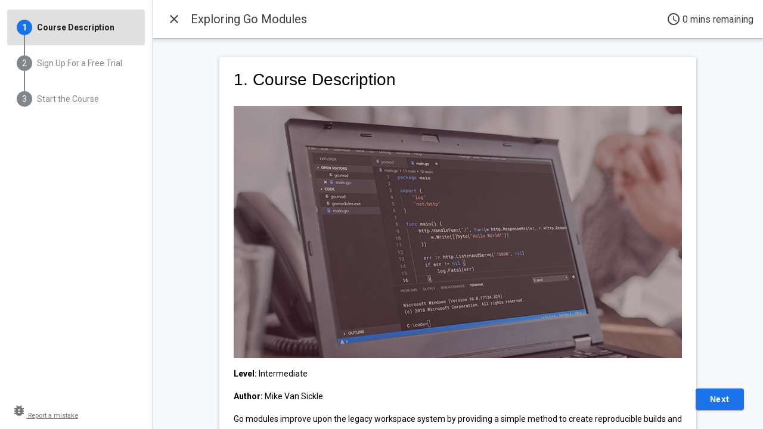

--- FILE ---
content_type: text/html; charset=utf-8
request_url: https://www.golangworkshop.com/courses/go/exploring-go-modules/
body_size: 2100
content:
<!doctype html>
<html>

<head>
  <meta charset="utf-8">
  <meta name="viewport" content="width=device-width, minimum-scale=1.0, initial-scale=1.0, user-scalable=yes">
  <title>Online Course: Exploring Go Modules</title>
  <link rel="stylesheet" href="//fonts.googleapis.com/css?family=Source+Code+Pro:400|Roboto:400,300,400italic,500,700|Roboto+Mono">
  <link rel="stylesheet" href="//fonts.googleapis.com/icon?family=Material+Icons">
  <link rel="stylesheet" href="https://www.golangworkshop.com/google_codelab_step_scss_bin.css">
  <link rel="stylesheet" href="https://www.golangworkshop.com/google_codelab_survey_scss_bin.css">
  <link rel="stylesheet" href="https://www.golangworkshop.com/google_codelab_scss_bin.css">
  <style>
    body {
      transition: opacity ease-in 0.2s;
    }

    body[unresolved] {
      opacity: 0;
      display: block;
      overflow: hidden;
      position: relative;
    }
  </style>


<meta name="robots" content="index, follow"/>

<meta name="author" content="Jeremy Morgan" />
<meta name="description" content="Go modules improve upon the legacy workspace system by providing a simple method to create reproducible builds and cl....." />

    
    <link rel="canonical" href="https://www.golangworkshop.com/courses/go/exploring-go-modules/" />
    
    
    <meta itemprop="name" content="Online Course: Exploring Go Modules" />
    <meta property="article:author" content="https://plus.google.com/+JeremyMorgan" />
    <meta name="author" content="Jeremy Morgan" />
    <meta property="article:published_time" content="2021-08-07 00:00:00 &#43;0000 UTC" />
    <meta name="description" content=" Go modules improve upon the legacy workspace system by providing a simple method to create reproducible builds and cl..... "/>
    <meta itemprop="description" content=" Go modules improve upon the legacy workspace system by providing a simple method to create reproducible builds and cl..... "/>
    <meta name="HandheldFriendly" content="True" />
    <meta name="MobileOptimized" content="320" />
    <meta name="viewport" content="width=device-width, initial-scale=1" />
    
    <meta property="og:locale" content="en_US" />
    <meta property="og:url" content="https://www.golangworkshop.com/courses/go/exploring-go-modules/" />
    <meta property="og:type" content="article" />
    
    <meta property="og:title" content="Exploring Go Modules" />
    
    <meta property="og:description" content=" Go modules improve upon the legacy workspace system by providing a simple method to create reproducible builds and cl..... " />
    <meta property="og:image" content="https://www.golangworkshop.com/images/exploring-go-modules.png" />
    <meta property="og:image:secure_url" content="https://www.golangworkshop.com/images/exploring-go-modules.png" />
    <meta property="og:image:type" content="image/jpeg" />
    <meta property="og:image:width" content="1200" />
    <meta property="og:image:height" content="675" />
    <meta property="article:modified_time" content="" />
    <meta property="article:section" content="courses" />
    <meta property="article:published_time" content="2021-08-07 00:00:00 &#43;0000 UTC" />
    <meta property="ia:markup_url" content="https://www.golangworkshop.com/courses/go/exploring-go-modules/">
    <meta property="og:image:alt" content="Go modules improve upon the legacy workspace system by providing a simple method to create reproducible builds and cl....." />
    
    
    
    <meta name="twitter:card" content="summary_large_image" />
    <meta name="twitter:site" content="@JeremyCMorgan" />
    <meta name="twitter:creator" content="@JeremyCMorgan" />
    
    <meta name="twitter:title" content="Online Course: Exploring Go Modules">
    
    <meta name="twitter:description"content=" Go modules improve upon the legacy workspace system by providing a simple method to create reproducible builds and cl..... ">
    <meta name="twitter:image" content="https://www.golangworkshop.com/images/exploring-go-modules.png">
    <meta name="twitter:url" content="https://www.golangworkshop.com/courses/go/exploring-go-modules/">
</head>

<body unresolved>
  <google-codelab title="Exploring Go Modules" id="online-course-exploring-go-modules" environment="web" feedback-link="mailto:nekocode.cn@gmail.com" home-url="https://www.golangworkshop.com/">
    <style type="text/css">
      .light-gray-box {
        background: linear-gradient(#ddd, #eee);
        border: 2px dashed #ccc;
        padding: 1em;
        font-family: Verdana, monospace;
        font-size: 1em;
        margin-top: 1.5em;
      }
    </style>
    
    <div class="light-gray-box">
      <strong><em>Hey! If you love Go and building Go apps as much as I do, let's connect on <u><a href="https://x.com/intent/follow?screen_name=JeremyCMorgan">Twitter</a></u>
          or <u><a href="https://www.linkedin.com/in/jeremycmorgan/">LinkedIn</a></u>. I talk about this stuff all the time! </em></strong>
    </div>
  
  
    <google-codelab-step label="Course Description">
<p><img src="/images/exploring-go-modules.png" alt="&ldquo;Exploring Go Modules&rdquo;"></p>
<!-- raw HTML omitted -->
<p><strong>Level:</strong> Intermediate <!-- raw HTML omitted --></p>
<p><strong>Author:</strong> Mike Van Sickle<!-- raw HTML omitted --></p>
<!-- raw HTML omitted -->
<p>Go modules improve upon the legacy workspace system by providing a simple method to create reproducible builds and clear rules around working with versioned dependencies. In this course, Exploring Go Modules, you’ll gain the ability to create and maintain module-based applications. First, you’ll explore what modules are and learn the primary workflows used with modules. Next, you’ll discover how to work with versioned dependencies. Finally, you’ll learn how to use some less common, but still very useful commands that can simplify the management of your projects. When you’re finished with this course, you’ll have the skills and knowledge of Go modules needed to use them in your next project as well as migrate your existing projects.</p>

</google-codelab-step>
<google-codelab-step label="Sign Up For a Free Trial">
<p>If you don&rsquo;t have a Pluralsight account, you can still take this course! Use this link to get a free trial.</p>
<h2 id="sign-up-for-a-free-trial-herehttpspluralsightpxfioe4reex"><a href="https://pluralsight.pxf.io/e4rEEX">Sign up for a Free trial here</a></h2>

</google-codelab-step>
<google-codelab-step label="Start the Course">
<p>If you have a Pluralsight Account, you can start the course now!</p>
<h2 id="start-exploring-go-modules-nowhttpspluralsightpxfio9wmdre"><a href="https://pluralsight.pxf.io/9WMdRE">Start Exploring Go Modules Now</a></h2>

</google-codelab-step>

  </google-codelab>
  <script src="https://www.golangworkshop.com/native-shim.js"></script>
  <script src="https://www.golangworkshop.com/custom-elements.min.js"></script>
  <script src="https://www.golangworkshop.com/prettify.js"></script>
  <script src="https://www.golangworkshop.com/google_codelab_step_bin.js"></script>
  <script src="https://www.golangworkshop.com/google_codelab_survey_bin.js"></script>
  <script src="https://www.golangworkshop.com/google_codelab_bin.js"></script>
</body>


<script async src="https://www.googletagmanager.com/gtag/js?id=G-2E4Q4R13QP"></script>
<script>
  window.dataLayer = window.dataLayer || [];
  function gtag(){dataLayer.push(arguments);}
  gtag('js', new Date());

  gtag('config', 'G-2E4Q4R13QPP');
</script>

</html>


--- FILE ---
content_type: text/css; charset=utf-8
request_url: https://www.golangworkshop.com/google_codelab_step_scss_bin.css
body_size: 9251
content:
google-codelab-step{line-height:24px;display:block}google-codelab-step pre,google-codelab-step code{font-family:'Source Code Pro', Helvetica, Arial;font-size:inherit;border-radius:4px;overflow-x:auto;overflow-y:visible}google-codelab-step code{background-color:#E8EAEd;padding:0.1em 0.3em}google-codelab-step pre{display:block;color:white;background-color:#28323f;padding:14px;-webkit-text-size-adjust:none;line-height:1.4}google-codelab-step pre>code{padding:0;background-color:transparent}google-codelab-step code em{color:#97C8F2}google-codelab-step pre .str,google-codelab-step code .str{color:#34A853}google-codelab-step pre .kwd,google-codelab-step code .kwd{color:#F538A0}google-codelab-step pre .com,google-codelab-step code .com{color:#BDC1C6;font-style:italic}google-codelab-step pre .typ,google-codelab-step code .typ{color:#24C1E0}google-codelab-step pre .lit,google-codelab-step code .lit{color:#4285F4}google-codelab-step pre .pun,google-codelab-step code .pun{color:#F8F9FA}google-codelab-step pre .pln,google-codelab-step code .pln{color:#F8F9FA}google-codelab-step pre .tag,google-codelab-step code .tag{color:#24C1E0}google-codelab-step pre .atn,google-codelab-step code .atn{color:#EDA912}google-codelab-step pre .atv,google-codelab-step code .atv{color:#34A853}google-codelab-step pre .dec,google-codelab-step code .dec{color:#5195EA}google-codelab-step paper-button{display:inline-flex;align-items:center;justify-content:center;position:relative;box-sizing:border-box;min-width:5.14em;margin:0 0.29em;background:transparent;-webkit-tap-highlight-color:transparent;font:inherit;text-transform:uppercase;outline-width:0;border-radius:3px;user-select:none;cursor:pointer;z-index:0;padding:0.7em 0.57em;font-family:'Roboto', 'Noto', sans-serif;-webkit-font-smoothing:antialiased;box-shadow:0 2px 2px 0 rgba(0,0,0,0.14),0 1px 5px 0 rgba(0,0,0,0.12),0 3px 1px -2px rgba(0,0,0,0.2)}google-codelab-step h2.step-title{font-family:'Google Sans', Arial, sans-serif !important;font-size:28px !important;font-weight:400 !important;line-height:1em !important;margin:0 0 30px !important}google-codelab:not([theme="minimal"]) google-codelab-step .instructions{box-shadow:0px 1px 2px 0px rgba(60,64,67,0.3),0px 2px 6px 2px rgba(60,64,67,0.15);background:#fff;max-width:800px;font-size:14px;margin:0 auto;margin-bottom:90px;border-radius:4px}google-codelab-step .instructions .inner{padding:24px}google-codelab[theme="minimal"] google-codelab-step .instructions .inner{padding:0 24px}@media (max-width: 800px){google-codelab .instructions{margin:0 0 16px 0}}google-codelab:not([theme="minimal"]) google-codelab-step .instructions a,google-codelab:not([theme="minimal"]) google-codelab-step .instructions a:visited{color:#1A73E8}google-codelab:not([theme="minimal"]) google-codelab-step .instructions h2,google-codelab:not([theme="minimal"]) google-codelab-step .instructions h3,google-codelab:not([theme="minimal"]) google-codelab-step .instructions h4{font-weight:400;margin:0}google-codelab:not([theme="minimal"]) google-codelab-step .instructions h2{font-weight:300;line-height:1em;font-size:22px}google-codelab:not([theme="minimal"]) google-codelab-step .instructions{line-height:24px}google-codelab:not([theme="minimal"]) google-codelab-step .instructions li{margin:0.5em 0}google-codelab:not([theme="minimal"]) google-codelab-step .instructions h2{font-weight:500;margin:20px 0 0 0;font-size:20px}google-codelab:not([theme="minimal"]) google-codelab-step .instructions h3{font-weight:500;margin:20px 0 0 0}google-codelab:not([theme="minimal"]) google-codelab-step .instructions aside,google-codelab:not([theme="minimal"]) google-codelab-step .instructions blockquote{padding:0.5em 1em;margin:2em 0;border-left:4px solid;border-radius:4px}google-codelab:not([theme="minimal"]) google-codelab-step .instructions aside p,google-codelab:not([theme="minimal"]) google-codelab-step .instructions blockquote p{margin:0.5em 0}google-codelab:not([theme="minimal"]) google-codelab-step .instructions aside.note,google-codelab:not([theme="minimal"]) google-codelab-step .instructions blockquote.note,google-codelab:not([theme="minimal"]) google-codelab-step .instructions aside.notice,google-codelab:not([theme="minimal"]) google-codelab-step .instructions blockquote.notice{border-color:#EA8600;background:#FEF7E0;color:#212124}google-codelab:not([theme="minimal"]) google-codelab-step .instructions aside.tip,google-codelab:not([theme="minimal"]) google-codelab-step .instructions blockquote.tip,google-codelab:not([theme="minimal"]) google-codelab-step .instructions aside.special,google-codelab:not([theme="minimal"]) google-codelab-step .instructions blockquote{border-color:#137333;background:#E6F4EA;color:#212124}google-codelab:not([theme="minimal"]) google-codelab-step .instructions aside.warning,google-codelab:not([theme="minimal"]) google-codelab-step .instructions blockquote.warning{border-color:#EA8600;background:#FEF7E0;color:#212124}google-codelab-step .instructions aside.callout,google-codelab:not([theme="minimal"]) google-codelab-step .instructions blockquote.callout{background-color:#E8F0FE;margin:20px 0;padding:15px;border-left:3px solid #185ABC;border-radius:4px;color:#212124;font-size:14px;line-height:1.5}google-codelab-step aside.callout b,google-codelab:not([theme="minimal"]) google-codelab-step .instructions blockquote.callout b{color:#185ABC}google-codelab-step .instructions ul.checklist{list-style:none;padding:0 0 0 1em}google-codelab-step .instructions ul.checklist li,google-codelab-step .instructions ::content ul.checklist li{padding-left:24px;background-size:20px;background-repeat:no-repeat;background-image:url("[data-uri]")}google-codelab-step .instructions table code,google-codelab-step .instructions h2 code{background:white}google-codelab-step .instructions .indented{margin-left:40px}google-codelab-step .instructions strong{font-weight:600}google-codelab-step .instructions :link paper-button{text-decoration:none !important}google-codelab-step .instructions paper-button{display:inline-block;border-radius:4px;color:#FFFFFF;font-family:'Google Sans', Arial, sans-serif;font-size:14px;font-weight:600;letter-spacing:.6px;padding-bottom:6px;padding-left:12px;padding-right:16px;padding-top:6px;text-transform:none}google-codelab-step .instructions paper-button a{text-decoration:none;color:inherit !important}google-codelab-step a paper-button{display:inline-block}google-codelab-step .instructions paper-button.colored{background-color:#1E8E3E}google-codelab-step .instructions paper-button.red{background-color:#D93025}google-codelab-step .instructions iron-icon{vertical-align:sub;margin-right:7px;margin-left:3px;font-size:16px}google-codelab-step .instructions img{max-width:100%;vertical-align:bottom}google-codelab-step .instructions .image-container{text-align:center}google-codelab-step .instructions table{border-spacing:0}google-codelab-step .instructions td{vertical-align:top;border-bottom:1px solid #CCC;padding:8px}google-codelab-step .instructions table p{margin:0}google-codelab:not([theme="minimal"]) .instructions h3.faq{border-bottom:1px solid #ddd}google-codelab:not([theme="minimal"]) .instructions ul.faq{list-style:none;padding-left:1em}google-codelab:not([theme="minimal"]) .instructions .faq li{font-size:1.1em;margin-bottom:0.8em}google-codelab:not([theme="minimal"]) .instructions .faq a{color:inherit;text-decoration:none}google-codelab:not([theme="minimal"]) .instructions .faq a:hover{text-decoration:underline}google-codelab-step .instructions .faq a[href*="cloud.google.com"]{padding-left:22px;background-size:20px;background-repeat:no-repeat;background-image:url("[data-uri]")}google-codelab-step .instructions .faq a[href*="stackoverflow.com"]{padding-left:22px;background-size:24px;background-repeat:no-repeat;background-image:url("[data-uri]")}google-codelab-step .instructions .faq a[href*="support.google.com/webmasters/"]{padding-left:24px;background-size:24px;background-repeat:no-repeat;background-image:url("[data-uri]")}google-codelab-step .instructions .faq a[href*="developer.android.com"],google-codelab-step .instructions .faq a[href*="android-developer"]{padding-left:20px;background-repeat:no-repeat;background-size:20px;background-image:url("[data-uri]")}google-codelab-step .instructions h3>a[href*="github"],google-codelab-step .instructions h3>a[href*="github"]:visited{color:black;text-decoration:none;padding-left:24px;background-repeat:no-repeat;background-size:18px;background-image:url("[data-uri]")}google-codelab-step .youtube-video{display:flex;margin:auto;width:560px;height:315px;border:none;max-width:100%;max-height:51vw}

/*# sourceMappingURL=google_codelab_step_scss_bin.css.map */

--- FILE ---
content_type: text/css; charset=utf-8
request_url: https://www.golangworkshop.com/google_codelab_survey_scss_bin.css
body_size: 128
content:
google-codelab-survey{visibility:hidden}google-codelab-survey[upgraded]{visibility:visible}google-codelab-survey{display:block;margin:2em 0;padding:0;background:#e8f0fe;border-left:4px solid #185abc;border-radius:4px;color:#3c4043}google-codelab-survey h4{font-size:16px;font-weight:400;padding:.8em 0 0;margin:0}google-codelab-survey .survey-question-wrapper{padding:0.4em 0 1.1em 30px}google-codelab-survey .survey-question-options{padding:.8em 0 0}.survey-option-wrapper{cursor:pointer;display:block;padding:0 0 4px;position:relative;-webkit-user-select:none;-moz-user-select:none;-ms-user-select:none;user-select:none;vertical-align:middle}google-codelab-survey .option-text{color:#212121;font-size:16px;padding-left:24px}.survey-option-wrapper input{position:absolute;opacity:0}.custom-radio-button{position:absolute;top:5px;left:0;height:13px;width:13px;background-color:#fff;border:2px solid #3f51b5;border-radius:50%}.custom-radio-button:after{content:"";position:absolute;display:none}.survey-option-wrapper input:checked ~ .custom-radio-button:after{display:block}.survey-option-wrapper .custom-radio-button:after{top:1px;left:1px;width:7px;height:7px;border-radius:50%;background:#3f51b5}

/*# sourceMappingURL=google_codelab_survey_scss_bin.css.map */

--- FILE ---
content_type: text/css; charset=utf-8
request_url: https://www.golangworkshop.com/google_codelab_scss_bin.css
body_size: 1567
content:
html,body{height:100%;width:100%;margin:0;padding:0}body{font-family:"Roboto",sans-serif;transition:opacity ease-in 0.2s}*{box-sizing:border-box}[hidden]{display:none !important}google-codelab{display:flex;width:100%;height:100%}google-codelab #main{display:flex;flex-direction:column;flex-grow:1;position:relative;background:#F8F9FA}google-codelab #codelab-title{background:#FFFFFF;box-shadow:0px 1px 2px 0px rgba(60,64,67,0.3),0px 2px 6px 2px rgba(60,64,67,0.15);color:#3C4043;display:flex;align-items:center;justify-content:space-between;height:64px;padding:0 16px;-webkit-font-smoothing:antialiased;z-index:99}google-codelab #codelab-title h1{font-size:20px;font-weight:400;margin:0 8px;font-family:'Roboto', 'Noto', sans-serif;flex-grow:1;flex-shrink:1;white-space:nowrap;text-overflow:ellipsis;overflow:hidden;width:0}google-codelab #codelab-title #time-remaining{flex-shrink:0;flex-grow:0;display:flex;align-items:center;font-size:16px;font-weight:400}google-codelab #codelab-title #time-remaining i{margin-right:3px}google-codelab #codelab-nav-buttons{display:flex;align-items:center;flex-grow:0;flex-shrink:0}google-codelab #codelab-nav-buttons #arrow-back,google-codelab #codelab-nav-buttons #menu{display:flex;text-decoration:none;color:#3C4043;width:40px;height:40px;justify-content:center;align-items:center}google-codelab #controls{position:absolute;bottom:32px;left:0;right:0;display:flex;justify-content:center;z-index:10;padding:0 32px}google-codelab #fabs{display:flex;flex-grow:1;max-width:1025px}google-codelab #fabs .spacer{flex-grow:1}#previous-step,#next-step,#done{border-radius:4px;font-family:'Google Sans', Arial, sans-serif;font-size:14px;font-weight:600;letter-spacing:.6px;line-height:24px;padding-bottom:6px;padding-left:24px;padding-right:24px;padding-top:6px;pointer-events:initial;text-transform:none;background:#FFFFFF;color:#1A73E8;transform:scale(1, 1);transition:transform 300ms ease-in-out;box-shadow:0 2px 2px 0 rgba(0,0,0,0.14),0 1px 5px 0 rgba(0,0,0,0.12),0 3px 1px -2px rgba(0,0,0,0.2);text-decoration:none;-webkit-font-smoothing:antialiased}#next-step{color:#fff;background:#1A73E8}#done{background:#1E8E3E;color:#fff}google-codelab #fabs a[disappear]{transform:scale(0, 0)}#done{background:#0f9d58}google-codelab #drawer{background:#fff;width:256px;flex-shrink:0;position:relative;border-right:1px solid #DADCE0;z-index:100;display:flex;flex-direction:column}google-codelab #drawer .steps{flex-shrink:1;flex-grow:1;overflow-x:visible;display:flex}google-codelab #drawer ol{margin:0;padding:16px 12px;counter-reset:li-count;list-style:none;overflow-x:visible;overflow-y:auto;flex-grow:1}google-codelab #drawer ol li{display:block;counter-increment:li-count}google-codelab #drawer ol li a{text-decoration:none;display:flex;align-items:center;font-size:14px;color:#80868B;border-radius:4px;padding:6px 16px;min-height:48px;font-weight:400;line-height:20px;box-sizing:content-box;position:relative;font-family:'Roboto', 'Noto', sans-serif;-webkit-font-smoothing:antialiased;transition:all 300ms ease-in-out}google-codelab #drawer ol li a:active,google-codelab #drawer ol li a:focus{background:#c6c6c6;-webkit-tap-highlight-color:transparent;outline:0}google-codelab #drawer ol li a .step{display:flex;align-items:center}google-codelab #drawer ol li .step:before{content:counter(li-count);display:inline-block;font-style:normal;width:26px;min-width:26px;color:#fff;background:#80868B;border-radius:50%;text-align:center;height:26px;vertical-align:middle;line-height:26px;margin-right:8px;font-weight:400;position:relative;z-index:2;transition:all 300ms ease-in-out}google-codelab #drawer ol li a:before,google-codelab #drawer ol li a:after{content:'';display:block;background-color:#80868B;width:2px;height:50%;z-index:1;position:absolute;margin-left:12px}google-codelab #drawer ol li a:before{top:0}google-codelab #drawer ol li a:after{bottom:0}google-codelab #drawer ol li:first-child a:before,google-codelab #drawer ol li:last-child a:after{display:none}google-codelab #drawer ol li[selected] a,google-codelab #drawer ol li a:focus{color:#212121;font-weight:600}google-codelab #drawer ol li[selected] a{background-color:#e0e0e0}google-codelab #drawer ol li[selected] .step:before{font-weight:600}google-codelab #drawer ol li[completed] a{color:#212121}google-codelab #drawer ol li[completed] a:before,google-codelab #drawer ol li[completed] a:after,google-codelab #drawer ol li[completed] .step:before{background-color:#1A73E8;color:#fff}google-codelab #drawer ol li[selected] a:after{background-color:#80868B}google-codelab #drawer .metadata{color:#777;font-size:0.7em;padding:16px;flex-shrink:0}google-codelab #drawer .metadata a{color:currentcolor;margin-left:4px}google-codelab #codelab-nav-buttons #menu{display:none}google-codelab #drawer ol ::-webkit-scrollbar{-webkit-appearance:none;width:7px}google-codelab #drawer ol ::-webkit-scrollbar-thumb{border-radius:4px;background-color:rgba(0,0,0,0.5);box-shadow:0 0 1px rgba(255,255,255,0.5);-webkit-box-shadow:0 0 1px rgba(255,255,255,0.5)}@media (max-width: 768px){google-codelab{display:block;position:relative}google-codelab #main{height:100%}google-codelab #codelab-nav-buttons #arrow-back{display:none}google-codelab #codelab-nav-buttons #menu{display:flex}google-codelab #drawer{width:256px;position:absolute;left:0;top:0;bottom:0;z-index:1000;will-change:transform;box-shadow:2px 2px 4px transparent;pointer-events:none;transform:translate3d(-100%, 0, 0);transition:transform ease-in-out 0.3s,box-shadow 0.3s}google-codelab[drawer--open] #drawer{box-shadow:2px 2px 4px rgba(0,0,0,0.15);transform:translate3d(0, 0, 0);pointer-events:all}google-codelab #main::before{content:'';top:0;left:0;right:0;bottom:0;position:absolute;transition:opacity ease-in-out 0.38s;background-color:rgba(0,0,0,0.3);z-index:10;pointer-events:none;opacity:0}google-codelab[drawer--open] #main::before{opacity:1;pointer-events:all}}google-codelab #steps{overflow:hidden;flex-direction:column;position:relative;flex-grow:1}google-codelab google-codelab-step{display:none;width:100%;transform:translate3d(0, 0, 0);position:absolute;top:0;left:0;right:0;bottom:0;padding-top:32px;overflow-y:auto;overflow-x:hidden}google-codelab google-codelab-step[animating],google-codelab google-codelab-step[selected]{display:block;transform-origin:0 50% 0;animation-fill-mode:both}google-codelab google-codelab-step[animating]{pointer-events:none;position:absolute;overflow:hidden}

/*# sourceMappingURL=google_codelab_scss_bin.css.map */

--- FILE ---
content_type: application/javascript; charset=utf-8
request_url: https://www.golangworkshop.com/google_codelab_survey_bin.js
body_size: 5895
content:
(function(){'use strict';var aa="function"==typeof Object.create?Object.create:function(a){function b(){}b.prototype=a;return new b},h;if("function"==typeof Object.setPrototypeOf)h=Object.setPrototypeOf;else{var k;a:{var ba={B:!0},ca={};try{ca.__proto__=ba;k=ca.B;break a}catch(a){}k=!1}h=k?function(a,b){a.__proto__=b;if(a.__proto__!==b)throw new TypeError(a+" is not extensible");return a}:null}var da=h,m=this;function n(a){return"string"==typeof a}function p(){}
function q(a){var b=typeof a;if("object"==b)if(a){if(a instanceof Array)return"array";if(a instanceof Object)return b;var c=Object.prototype.toString.call(a);if("[object Window]"==c)return"object";if("[object Array]"==c||"number"==typeof a.length&&"undefined"!=typeof a.splice&&"undefined"!=typeof a.propertyIsEnumerable&&!a.propertyIsEnumerable("splice"))return"array";if("[object Function]"==c||"undefined"!=typeof a.call&&"undefined"!=typeof a.propertyIsEnumerable&&!a.propertyIsEnumerable("call"))return"function"}else return"null";
else if("function"==b&&"undefined"==typeof a.call)return"object";return b}function r(a){var b=typeof a;return"object"==b&&null!=a||"function"==b}var ea="closure_uid_"+(1E9*Math.random()>>>0),fa=0;function t(a,b){function c(){}c.prototype=b.prototype;a.A=b.prototype;a.prototype=new c;a.prototype.constructor=a;a.G=function(a,c,f){for(var d=Array(arguments.length-2),e=2;e<arguments.length;e++)d[e-2]=arguments[e];return b.prototype[c].apply(a,d)}};function ha(){0!=ia&&(this[ea]||(this[ea]=++fa))}var ia=0;var ja;var ka=Array.prototype.indexOf?function(a,b){return Array.prototype.indexOf.call(a,b,void 0)}:function(a,b){if(n(a))return n(b)&&1==b.length?a.indexOf(b,0):-1;for(var c=0;c<a.length;c++)if(c in a&&a[c]===b)return c;return-1};var la=String.prototype.trim?function(a){return a.trim()}:function(a){return/^[\s\xa0]*([\s\S]*?)[\s\xa0]*$/.exec(a)[1]};function u(a){if(!ma.test(a))return a;-1!=a.indexOf("&")&&(a=a.replace(na,"&amp;"));-1!=a.indexOf("<")&&(a=a.replace(oa,"&lt;"));-1!=a.indexOf(">")&&(a=a.replace(pa,"&gt;"));-1!=a.indexOf('"')&&(a=a.replace(qa,"&quot;"));-1!=a.indexOf("'")&&(a=a.replace(ra,"&#39;"));-1!=a.indexOf("\x00")&&(a=a.replace(sa,"&#0;"));return a}
var na=/&/g,oa=/</g,pa=/>/g,qa=/"/g,ra=/'/g,sa=/\x00/g,ma=/[\x00&<>"']/;function v(a,b){return a<b?-1:a>b?1:0};var w;a:{var ta=m.navigator;if(ta){var ua=ta.userAgent;if(ua){w=ua;break a}}w=""};function va(a,b,c){for(var d in a)b.call(c,a[d],d,a)};function x(a){x[" "](a);return a}x[" "]=p;var wa=-1!=w.indexOf("Opera"),y=-1!=w.indexOf("Trident")||-1!=w.indexOf("MSIE"),xa=-1!=w.indexOf("Edge"),ya=-1!=w.indexOf("Gecko")&&!(-1!=w.toLowerCase().indexOf("webkit")&&-1==w.indexOf("Edge"))&&!(-1!=w.indexOf("Trident")||-1!=w.indexOf("MSIE"))&&-1==w.indexOf("Edge"),za=-1!=w.toLowerCase().indexOf("webkit")&&-1==w.indexOf("Edge");function Aa(){var a=m.document;return a?a.documentMode:void 0}var z;
a:{var A="",B=function(){var a=w;if(ya)return/rv:([^\);]+)(\)|;)/.exec(a);if(xa)return/Edge\/([\d\.]+)/.exec(a);if(y)return/\b(?:MSIE|rv)[: ]([^\);]+)(\)|;)/.exec(a);if(za)return/WebKit\/(\S+)/.exec(a);if(wa)return/(?:Version)[ \/]?(\S+)/.exec(a)}();B&&(A=B?B[1]:"");if(y){var C=Aa();if(null!=C&&C>parseFloat(A)){z=String(C);break a}}z=A}var D={},Ba;var Ca=m.document;Ba=Ca&&y?Aa()||("CSS1Compat"==Ca.compatMode?parseInt(z,10):5):void 0;var E;(E=!y)||(E=9<=Number(Ba));var Da=E,G;
if(G=y){var H;if(Object.prototype.hasOwnProperty.call(D,"9"))H=D["9"];else{for(var I=0,Ea=la(String(z)).split("."),Fa=la("9").split("."),Ga=Math.max(Ea.length,Fa.length),J=0;0==I&&J<Ga;J++){var Ha=Ea[J]||"",Ia=Fa[J]||"";do{var K=/(\d*)(\D*)(.*)/.exec(Ha)||["","","",""],L=/(\d*)(\D*)(.*)/.exec(Ia)||["","","",""];if(0==K[0].length&&0==L[0].length)break;I=v(0==K[1].length?0:parseInt(K[1],10),0==L[1].length?0:parseInt(L[1],10))||v(0==K[2].length,0==L[2].length)||v(K[2],L[2]);Ha=K[3];Ia=L[3]}while(0==
I)}H=D["9"]=0<=I}G=!H}var Ja=G,Ka=function(){if(!m.addEventListener||!Object.defineProperty)return!1;var a=!1,b=Object.defineProperty({},"passive",{get:function(){a=!0}});m.addEventListener("test",p,b);m.removeEventListener("test",p,b);return a}();function M(a,b){this.type=a;this.a=this.target=b}M.prototype.b=function(){};function N(a,b){M.call(this,a?a.type:"");this.relatedTarget=this.a=this.target=null;this.button=this.screenY=this.screenX=this.clientY=this.clientX=0;this.key="";this.metaKey=this.shiftKey=this.altKey=this.ctrlKey=!1;this.pointerId=0;this.pointerType="";this.m=null;if(a){var c=this.type=a.type,d=a.changedTouches?a.changedTouches[0]:null;this.target=a.target||a.srcElement;this.a=b;if(b=a.relatedTarget){if(ya){a:{try{x(b.nodeName);var e=!0;break a}catch(f){}e=!1}e||(b=null)}}else"mouseover"==c?b=a.fromElement:
"mouseout"==c&&(b=a.toElement);this.relatedTarget=b;null===d?(this.clientX=void 0!==a.clientX?a.clientX:a.pageX,this.clientY=void 0!==a.clientY?a.clientY:a.pageY,this.screenX=a.screenX||0,this.screenY=a.screenY||0):(this.clientX=void 0!==d.clientX?d.clientX:d.pageX,this.clientY=void 0!==d.clientY?d.clientY:d.pageY,this.screenX=d.screenX||0,this.screenY=d.screenY||0);this.button=a.button;this.key=a.key||"";this.ctrlKey=a.ctrlKey;this.altKey=a.altKey;this.shiftKey=a.shiftKey;this.metaKey=a.metaKey;
this.pointerId=a.pointerId||0;this.pointerType=n(a.pointerType)?a.pointerType:La[a.pointerType]||"";this.m=a;a.defaultPrevented&&this.b()}}t(N,M);var La={2:"touch",3:"pen",4:"mouse"};N.prototype.b=function(){N.A.b.call(this);var a=this.m;if(a.preventDefault)a.preventDefault();else if(a.returnValue=!1,Ja)try{if(a.ctrlKey||112<=a.keyCode&&123>=a.keyCode)a.keyCode=-1}catch(b){}};var O="closure_listenable_"+(1E6*Math.random()|0),Ma=0;function Na(a,b,c,d,e){this.listener=a;this.proxy=null;this.src=b;this.type=c;this.capture=!!d;this.a=e;this.key=++Ma;this.i=this.l=!1}function Oa(a){a.i=!0;a.listener=null;a.proxy=null;a.src=null;a.a=null};function P(a){this.src=a;this.a={};this.b=0}P.prototype.add=function(a,b,c,d,e){var f=a.toString();a=this.a[f];a||(a=this.a[f]=[],this.b++);var g;a:{for(g=0;g<a.length;++g){var l=a[g];if(!l.i&&l.listener==b&&l.capture==!!d&&l.a==e)break a}g=-1}-1<g?(b=a[g],c||(b.l=!1)):(b=new Na(b,this.src,f,!!d,e),b.l=c,a.push(b));return b};var Q="closure_lm_"+(1E6*Math.random()|0),R={},Pa=0;function Qa(a,b,c,d,e){if(d&&d.once)return Ra(a,b,c,d,e);if("array"==q(b)){for(var f=0;f<b.length;f++)Qa(a,b[f],c,d,e);return null}c=Sa(c);return a&&a[O]?a.a(b,c,r(d)?!!d.capture:!!d,e):Ta(a,b,c,!1,d,e)}
function Ta(a,b,c,d,e,f){if(!b)throw Error("Invalid event type");var g=r(e)?!!e.capture:!!e,l=S(a);l||(a[Q]=l=new P(a));c=l.add(b,c,d,g,f);if(c.proxy)return c;d=Ua();c.proxy=d;d.src=a;d.listener=c;if(a.addEventListener)Ka||(e=g),void 0===e&&(e=!1),a.addEventListener(b.toString(),d,e);else if(a.attachEvent)a.attachEvent(Va(b.toString()),d);else if(a.addListener&&a.removeListener)a.addListener(d);else throw Error("addEventListener and attachEvent are unavailable.");Pa++;return c}
function Ua(){var a=Wa,b=Da?function(c){return a.call(b.src,b.listener,c)}:function(c){c=a.call(b.src,b.listener,c);if(!c)return c};return b}function Ra(a,b,c,d,e){if("array"==q(b)){for(var f=0;f<b.length;f++)Ra(a,b[f],c,d,e);return null}c=Sa(c);return a&&a[O]?a.b(b,c,r(d)?!!d.capture:!!d,e):Ta(a,b,c,!0,d,e)}
function Xa(a){if("number"!=typeof a&&a&&!a.i){var b=a.src;if(b&&b[O])b.m(a);else{var c=a.type,d=a.proxy;b.removeEventListener?b.removeEventListener(c,d,a.capture):b.detachEvent?b.detachEvent(Va(c),d):b.addListener&&b.removeListener&&b.removeListener(d);Pa--;if(c=S(b)){d=a.type;if(d in c.a){var e=c.a[d],f=ka(e,a),g;(g=0<=f)&&Array.prototype.splice.call(e,f,1);g&&(Oa(a),0==c.a[d].length&&(delete c.a[d],c.b--))}0==c.b&&(c.src=null,b[Q]=null)}else Oa(a)}}}
function Va(a){return a in R?R[a]:R[a]="on"+a}function Ya(a,b,c,d){var e=!0;if(a=S(a))if(b=a.a[b.toString()])for(b=b.concat(),a=0;a<b.length;a++){var f=b[a];f&&f.capture==c&&!f.i&&(f=Za(f,d),e=e&&!1!==f)}return e}function Za(a,b){var c=a.listener,d=a.a||a.src;a.l&&Xa(a);return c.call(d,b)}
function Wa(a,b){if(a.i)return!0;if(!Da){if(!b)a:{b=["window","event"];for(var c=m,d=0;d<b.length;d++)if(c=c[b[d]],null==c){b=null;break a}b=c}d=b;b=new N(d,this);c=!0;if(!(0>d.keyCode||void 0!=d.returnValue)){a:{var e=!1;if(0==d.keyCode)try{d.keyCode=-1;break a}catch(g){e=!0}if(e||void 0==d.returnValue)d.returnValue=!0}d=[];for(e=b.a;e;e=e.parentNode)d.push(e);a=a.type;for(e=d.length-1;0<=e;e--){b.a=d[e];var f=Ya(d[e],a,!0,b);c=c&&f}for(e=0;e<d.length;e++)b.a=d[e],f=Ya(d[e],a,!1,b),c=c&&f}return c}return Za(a,
new N(b,this))}function S(a){a=a[Q];return a instanceof P?a:null}var $a="__closure_events_fn_"+(1E9*Math.random()>>>0);function Sa(a){if("function"==q(a))return a;a[$a]||(a[$a]=function(b){return a.handleEvent(b)});return a[$a]};function ab(a){ha.call(this);this.b=a;this.a={}}t(ab,ha);var bb=[];function cb(a,b){var c=document.body,d="click";"array"!=q(d)&&(d&&(bb[0]=d.toString()),d=bb);for(var e=0;e<d.length;e++){var f=Qa(c,d[e],b||a.handleEvent,!1,a.b||a);if(!f)break;a.a[f.key]=f}}function db(a){va(a.a,function(a,c){this.a.hasOwnProperty(c)&&Xa(a)},a);a.a={}}ab.prototype.handleEvent=function(){throw Error("EventHandler.handleEvent not implemented");};function eb(){};function fb(){}t(fb,eb);function T(a){this.c=a}t(T,fb);T.prototype.set=function(a,b){try{this.c.setItem(a,b)}catch(c){if(0==this.c.length)throw"Storage mechanism: Storage disabled";throw"Storage mechanism: Quota exceeded";}};T.prototype.get=function(a){a=this.c.getItem(a);if(!n(a)&&null!==a)throw"Storage mechanism: Invalid value was encountered";return a};T.prototype.key=function(a){return this.c.key(a)};function gb(){var a=null;try{a=window.localStorage||null}catch(b){}this.c=a}t(gb,T);function hb(){this.a=ib}var ib={};var U={},jb={};function V(){throw Error("Do not instantiate directly");}V.prototype.s=null;V.prototype.toString=function(){return this.h};function kb(){V.call(this)}t(kb,V);kb.prototype.g=U;function lb(a){if(null!=a)switch(a.s){case 1:return 1;case -1:return-1;case 0:return 0}return null}function mb(a){return null!=a&&a.g===U?a:a instanceof hb?nb(a instanceof hb&&a.constructor===hb&&a.a===ib?"":"type_error:SafeHtml",null):nb(u(String(String(a))),lb(a))}var nb=function(a){function b(a){this.h=a}b.prototype=a.prototype;return function(a,d){a=new b(String(a));void 0!==d&&(a.s=d);return a}}(kb);
function W(a){return null!=a&&a.g===U?String(String(a.h).replace(ob,"").replace(pb,"&lt;")).replace(qb,rb):u(String(a))}var sb={"\x00":"&#0;","\t":"&#9;","\n":"&#10;","\x0B":"&#11;","\f":"&#12;","\r":"&#13;"," ":"&#32;",'"':"&quot;","&":"&amp;","'":"&#39;","-":"&#45;","/":"&#47;","<":"&lt;","=":"&#61;",">":"&gt;","`":"&#96;","\u0085":"&#133;","\u00a0":"&#160;","\u2028":"&#8232;","\u2029":"&#8233;"};function rb(a){return sb[a]}
var qb=/[\x00\x22\x27\x3c\x3e]/g,tb=/[\x00\x09-\x0d \x22\x26\x27\x2d\/\x3c-\x3e`\x85\xa0\u2028\u2029]/g,ub=/[\x00\x09-\x0d \x22\x27\x2d\/\x3c-\x3e`\x85\xa0\u2028\u2029]/g,ob=/<(?:!|\/?([a-zA-Z][a-zA-Z0-9:\-]*))(?:[^>'"]|"[^"]*"|'[^']*')*>/g,pb=/</g;var vb=function(a){var b=!1,c;return function(){b||(c=a(),b=!0);return c}}(function(){var a=document.createElement("div");a.innerHTML="<div><div></div></div>";var b=a.firstChild.firstChild;a.innerHTML="";return!b.parentElement});function wb(a){a&&a.parentNode&&a.parentNode.removeChild(a)}function xb(){this.a=m.document||document};function yb(a){var b=a||zb;a=b.F;b=b.D;b='<div class="survey-questions" survey-name='+(null!=b&&b.g===U?String(String(b.h).replace(ob,"").replace(pb,"&lt;")).replace(ub,rb):String(b).replace(tb,rb))+">";for(var c=a.length,d=0;d<c;d++){var e=a[d];b+='<div class="survey-question-wrapper"><h4>'+mb(e.v)+"</h4>";if(e.options.length){b+='<div class="survey-question-options">';for(var f=e.options,g=f.length,l=0;l<g;l++){var F=f[l];b+='<label class="survey-option-wrapper" id="'+W(F.o)+'-label" for="'+W(F.o)+
'"><span class="option-text">'+mb(F.C)+'</span><input type="radio" id="'+W(F.o)+'" name="'+W(e.v)+'"><span class="custom-radio-button"></span></label>'}b+="</div>"}b+="</div>"}b=nb(b+"</div>");a=(ja||(ja=new xb)).a.createElement("DIV");b:{if(b instanceof V){if(b.g===U){b=b.h;break b}if(b.g===jb){b=u(b.h);break b}}b="zSoyz"}if(vb())for(;a.lastChild;)a.removeChild(a.lastChild);a.innerHTML=b;1==a.childNodes.length&&(b=a.firstChild,1==b.nodeType&&(a=b));return a}var zb={};/*

 Copyright 2018 Google Inc.

 Licensed under the Apache License, Version 2.0 (the "License");
 you may not use this file except in compliance with the License.
 You may obtain a copy of the License at

      http://www.apache.org/licenses/LICENSE-2.0

 Unless required by applicable law or agreed to in writing, software
 distributed under the License is distributed on an "AS IS" BASIS,
 WITHOUT WARRANTIES OR CONDITIONS OF ANY KIND, either express or implied.
 See the License for the specific language governing permissions and
 limitations under the License.
*/
function X(){var a=HTMLElement.call(this)||this;a.f=a.getAttribute("survey-id")||"default-codelabs-survey";a.c=new gb;a.w="codelab-survey-"+a.f;a.j={};a.u=new ab;return a}var Y=HTMLElement;X.prototype=aa(Y.prototype);X.prototype.constructor=X;if(da)da(X,Y);else for(var Z in Y)if("prototype"!=Z)if(Object.defineProperties){var Ab=Object.getOwnPropertyDescriptor(Y,Z);Ab&&Object.defineProperty(X,Z,Ab)}else X[Z]=Y[Z];X.A=Y.prototype;
X.prototype.connectedCallback=function(){var a=this.c.get(this.w);this.j[this.f]=a?JSON.parse(a):{};Bb(this);Cb(this)};X.prototype.connectedCallback=X.prototype.connectedCallback;
function Cb(a){cb(a.u,function(b){var c=b.target,d=c.classList.contains("survey-option-wrapper");b=c.parentElement;var e=!1;b&&(e=b.classList.contains("survey-option-wrapper"));if(d||e)if(e&&(c=b),c&&(e=c.querySelector(".option-text"),b="",e&&(b=e.textContent),e=c.querySelector("input")))e.checked=!0,e=e.name,a.j[a.f][e]=b,a.c.set(a.w,JSON.stringify(a.j[a.f])),b=new CustomEvent("google-codelab-action",{detail:{category:"survey",action:e.substring(0,500),label:b.substring(0,500)}}),document.body.dispatchEvent(b)})}
function Bb(a){var b=a.querySelectorAll("paper-radio-group"),c=a.querySelectorAll("h4"),d=[];b.length&&c.length==b.length&&(b.forEach(function(a,b){var e=[],f=a.querySelectorAll("paper-radio-button");wb(a);f.forEach(function(a){a=a.textContent;e.push({o:Db(a),C:a})});d.push({v:c[b].textContent,options:e});wb(c[b])}),b=yb({D:a.f,F:d}),a.appendChild(b));Eb(a);a.setAttribute("upgraded","")}
function Eb(a){var b=a.j[a.f];b&&Object.keys(b).forEach(function(c){if(c=a.querySelector("#"+Db(b[c])))c.checked=!0})}function Db(a){return a.replace(/\s+/g,"-").replace(/[^a-zA-Z0-9 \-]/g,"").toLowerCase()}X.prototype.disconnectedCallback=function(){db(this.u)};X.prototype.disconnectedCallback=X.prototype.disconnectedCallback;try{window.customElements.define("google-codelab-survey",X)}catch(a){console.warn("googlecodelabs.CodelabSurvey",a)};}).call(this);


--- FILE ---
content_type: application/javascript; charset=utf-8
request_url: https://www.golangworkshop.com/google_codelab_step_bin.js
body_size: 5105
content:
(function(){'use strict';var aa="undefined"!=typeof window&&window===this?this:"undefined"!=typeof global&&null!=global?global:this,ba="function"==typeof Object.create?Object.create:function(a){function b(){}b.prototype=a;return new b},k;if("function"==typeof Object.setPrototypeOf)k=Object.setPrototypeOf;else{var l;a:{var ca={B:!0},da={};try{da.__proto__=ca;l=da.B;break a}catch(a){}l=!1}k=l?function(a,b){a.__proto__=b;if(a.__proto__!==b)throw new TypeError(a+" is not extensible");return a}:null}var ea=k,m=this;
function n(){}
function p(a){var b=typeof a;if("object"==b)if(a){if(a instanceof Array)return"array";if(a instanceof Object)return b;var d=Object.prototype.toString.call(a);if("[object Window]"==d)return"object";if("[object Array]"==d||"number"==typeof a.length&&"undefined"!=typeof a.splice&&"undefined"!=typeof a.propertyIsEnumerable&&!a.propertyIsEnumerable("splice"))return"array";if("[object Function]"==d||"undefined"!=typeof a.call&&"undefined"!=typeof a.propertyIsEnumerable&&!a.propertyIsEnumerable("call"))return"function"}else return"null";else if("function"==
b&&"undefined"==typeof a.call)return"object";return b}function q(a){var b=typeof a;return"object"==b&&null!=a||"function"==b}var fa="closure_uid_"+(1E9*Math.random()>>>0),ha=0;function r(a,b){function d(){}d.prototype=b.prototype;a.A=b.prototype;a.prototype=new d;a.prototype.constructor=a;a.D=function(a,d,f){for(var c=Array(arguments.length-2),e=2;e<arguments.length;e++)c[e-2]=arguments[e];return b.prototype[d].apply(a,c)}};function ia(){0!=ja&&(this[fa]||(this[fa]=++ha))}var ja=0;var ka;var la=Array.prototype.indexOf?function(a,b){return Array.prototype.indexOf.call(a,b,void 0)}:function(a,b){if("string"==typeof a)return"string"==typeof b&&1==b.length?a.indexOf(b,0):-1;for(var d=0;d<a.length;d++)if(d in a&&a[d]===b)return d;return-1};var ma=String.prototype.trim?function(a){return a.trim()}:function(a){return/^[\s\xa0]*([\s\S]*?)[\s\xa0]*$/.exec(a)[1]};function na(a){if(!oa.test(a))return a;-1!=a.indexOf("&")&&(a=a.replace(pa,"&amp;"));-1!=a.indexOf("<")&&(a=a.replace(qa,"&lt;"));-1!=a.indexOf(">")&&(a=a.replace(ra,"&gt;"));-1!=a.indexOf('"')&&(a=a.replace(sa,"&quot;"));-1!=a.indexOf("'")&&(a=a.replace(ta,"&#39;"));-1!=a.indexOf("\x00")&&(a=a.replace(ua,"&#0;"));return a}
var pa=/&/g,qa=/</g,ra=/>/g,sa=/"/g,ta=/'/g,ua=/\x00/g,oa=/[\x00&<>"']/;function t(a,b){return a<b?-1:a>b?1:0};var u;a:{var va=m.navigator;if(va){var wa=va.userAgent;if(wa){u=wa;break a}}u=""};function v(a){v[" "](a);return a}v[" "]=n;var xa=-1!=u.indexOf("Opera"),w=-1!=u.indexOf("Trident")||-1!=u.indexOf("MSIE"),ya=-1!=u.indexOf("Edge"),za=-1!=u.indexOf("Gecko")&&!(-1!=u.toLowerCase().indexOf("webkit")&&-1==u.indexOf("Edge"))&&!(-1!=u.indexOf("Trident")||-1!=u.indexOf("MSIE"))&&-1==u.indexOf("Edge"),Aa=-1!=u.toLowerCase().indexOf("webkit")&&-1==u.indexOf("Edge");function Ba(){var a=m.document;return a?a.documentMode:void 0}var x;
a:{var y="",z=function(){var a=u;if(za)return/rv:([^\);]+)(\)|;)/.exec(a);if(ya)return/Edge\/([\d\.]+)/.exec(a);if(w)return/\b(?:MSIE|rv)[: ]([^\);]+)(\)|;)/.exec(a);if(Aa)return/WebKit\/(\S+)/.exec(a);if(xa)return/(?:Version)[ \/]?(\S+)/.exec(a)}();z&&(y=z?z[1]:"");if(w){var A=Ba();if(null!=A&&A>parseFloat(y)){x=String(A);break a}}x=y}var B={},Ea;var Fa=m.document;Ea=Fa&&w?Ba()||("CSS1Compat"==Fa.compatMode?parseInt(x,10):5):void 0;var C;(C=!w)||(C=9<=Number(Ea));var Ga=C,D;
if(D=w){var E;if(Object.prototype.hasOwnProperty.call(B,"9"))E=B["9"];else{for(var F=0,Ha=ma(String(x)).split("."),Ia=ma("9").split("."),Ja=Math.max(Ha.length,Ia.length),G=0;0==F&&G<Ja;G++){var Ka=Ha[G]||"",La=Ia[G]||"";do{var H=/(\d*)(\D*)(.*)/.exec(Ka)||["","","",""],I=/(\d*)(\D*)(.*)/.exec(La)||["","","",""];if(0==H[0].length&&0==I[0].length)break;F=t(0==H[1].length?0:parseInt(H[1],10),0==I[1].length?0:parseInt(I[1],10))||t(0==H[2].length,0==I[2].length)||t(H[2],I[2]);Ka=H[3];La=I[3]}while(0==
F)}E=B["9"]=0<=F}D=!E}var Ma=D,Na=function(){if(!m.addEventListener||!Object.defineProperty)return!1;var a=!1,b=Object.defineProperty({},"passive",{get:function(){a=!0}});m.addEventListener("test",n,b);m.removeEventListener("test",n,b);return a}();function J(a,b){this.type=a;this.a=this.target=b}J.prototype.b=function(){};function K(a,b){J.call(this,a?a.type:"");this.relatedTarget=this.a=this.target=null;this.button=this.screenY=this.screenX=this.clientY=this.clientX=0;this.key="";this.metaKey=this.shiftKey=this.altKey=this.ctrlKey=!1;this.pointerId=0;this.pointerType="";this.m=null;if(a){var d=this.type=a.type,c=a.changedTouches?a.changedTouches[0]:null;this.target=a.target||a.srcElement;this.a=b;if(b=a.relatedTarget){if(za){a:{try{v(b.nodeName);var e=!0;break a}catch(f){}e=!1}e||(b=null)}}else"mouseover"==d?b=a.fromElement:
"mouseout"==d&&(b=a.toElement);this.relatedTarget=b;null===c?(this.clientX=void 0!==a.clientX?a.clientX:a.pageX,this.clientY=void 0!==a.clientY?a.clientY:a.pageY,this.screenX=a.screenX||0,this.screenY=a.screenY||0):(this.clientX=void 0!==c.clientX?c.clientX:c.pageX,this.clientY=void 0!==c.clientY?c.clientY:c.pageY,this.screenX=c.screenX||0,this.screenY=c.screenY||0);this.button=a.button;this.key=a.key||"";this.ctrlKey=a.ctrlKey;this.altKey=a.altKey;this.shiftKey=a.shiftKey;this.metaKey=a.metaKey;
this.pointerId=a.pointerId||0;this.pointerType="string"==typeof a.pointerType?a.pointerType:Oa[a.pointerType]||"";this.m=a;a.defaultPrevented&&this.b()}}r(K,J);var Oa={2:"touch",3:"pen",4:"mouse"};K.prototype.b=function(){K.A.b.call(this);var a=this.m;if(a.preventDefault)a.preventDefault();else if(a.returnValue=!1,Ma)try{if(a.ctrlKey||112<=a.keyCode&&123>=a.keyCode)a.keyCode=-1}catch(b){}};var L="closure_listenable_"+(1E6*Math.random()|0),Pa=0;function Qa(a,b,d,c,e){this.listener=a;this.proxy=null;this.src=b;this.type=d;this.capture=!!c;this.a=e;this.key=++Pa;this.g=this.j=!1}function Ra(a){a.g=!0;a.listener=null;a.proxy=null;a.src=null;a.a=null};function M(a){this.src=a;this.a={};this.b=0}M.prototype.add=function(a,b,d,c,e){var f=a.toString();a=this.a[f];a||(a=this.a[f]=[],this.b++);var g;a:{for(g=0;g<a.length;++g){var h=a[g];if(!h.g&&h.listener==b&&h.capture==!!c&&h.a==e)break a}g=-1}-1<g?(b=a[g],d||(b.j=!1)):(b=new Qa(b,this.src,f,!!c,e),b.j=d,a.push(b));return b};var N="closure_lm_"+(1E6*Math.random()|0),O={},Sa=0;function Ta(a,b,d,c,e){if(c&&c.once)return Ua(a,b,d,c,e);if("array"==p(b)){for(var f=0;f<b.length;f++)Ta(a,b[f],d,c,e);return null}d=Va(d);return a&&a[L]?a.a(b,d,q(c)?!!c.capture:!!c,e):Wa(a,b,d,!1,c,e)}
function Wa(a,b,d,c,e,f){if(!b)throw Error("Invalid event type");var g=q(e)?!!e.capture:!!e,h=P(a);h||(a[N]=h=new M(a));d=h.add(b,d,c,g,f);if(d.proxy)return d;c=Xa();d.proxy=c;c.src=a;c.listener=d;if(a.addEventListener)Na||(e=g),void 0===e&&(e=!1),a.addEventListener(b.toString(),c,e);else if(a.attachEvent)a.attachEvent(Ya(b.toString()),c);else if(a.addListener&&a.removeListener)a.addListener(c);else throw Error("addEventListener and attachEvent are unavailable.");Sa++;return d}
function Xa(){var a=Za,b=Ga?function(d){return a.call(b.src,b.listener,d)}:function(d){d=a.call(b.src,b.listener,d);if(!d)return d};return b}function Ua(a,b,d,c,e){if("array"==p(b)){for(var f=0;f<b.length;f++)Ua(a,b[f],d,c,e);return null}d=Va(d);return a&&a[L]?a.b(b,d,q(c)?!!c.capture:!!c,e):Wa(a,b,d,!0,c,e)}function Ya(a){return a in O?O[a]:O[a]="on"+a}
function $a(a,b,d,c){var e=!0;if(a=P(a))if(b=a.a[b.toString()])for(b=b.concat(),a=0;a<b.length;a++){var f=b[a];f&&f.capture==d&&!f.g&&(f=ab(f,c),e=e&&!1!==f)}return e}
function ab(a,b){var d=a.listener,c=a.a||a.src;if(a.j&&"number"!=typeof a&&a&&!a.g){var e=a.src;if(e&&e[L])e.m(a);else{var f=a.type,g=a.proxy;e.removeEventListener?e.removeEventListener(f,g,a.capture):e.detachEvent?e.detachEvent(Ya(f),g):e.addListener&&e.removeListener&&e.removeListener(g);Sa--;if(f=P(e)){g=a.type;var h;if(h=g in f.a){h=f.a[g];var Ca=la(h,a),Da;(Da=0<=Ca)&&Array.prototype.splice.call(h,Ca,1);h=Da}h&&(Ra(a),0==f.a[g].length&&(delete f.a[g],f.b--));0==f.b&&(f.src=null,e[N]=null)}else Ra(a)}}return d.call(c,
b)}
function Za(a,b){if(a.g)return!0;if(!Ga){if(!b)a:{b=["window","event"];for(var d=m,c=0;c<b.length;c++)if(d=d[b[c]],null==d){b=null;break a}b=d}c=b;b=new K(c,this);d=!0;if(!(0>c.keyCode||void 0!=c.returnValue)){a:{var e=!1;if(0==c.keyCode)try{c.keyCode=-1;break a}catch(g){e=!0}if(e||void 0==c.returnValue)c.returnValue=!0}c=[];for(e=b.a;e;e=e.parentNode)c.push(e);a=a.type;for(e=c.length-1;0<=e;e--){b.a=c[e];var f=$a(c[e],a,!0,b);d=d&&f}for(e=0;e<c.length;e++)b.a=c[e],f=$a(c[e],a,!1,b),d=d&&f}return d}return ab(a,new K(b,
this))}function P(a){a=a[N];return a instanceof M?a:null}var Q="__closure_events_fn_"+(1E9*Math.random()>>>0);function Va(a){if("function"==p(a))return a;a[Q]||(a[Q]=function(b){return a.handleEvent(b)});return a[Q]};function R(a){ia.call(this);this.a=a;this.b={}}r(R,ia);var bb=[];function cb(a,b,d){var c="copy";"array"!=p(c)&&(c&&(bb[0]=c.toString()),c=bb);for(var e=0;e<c.length;e++){var f=Ta(b,c[e],d||a.handleEvent,!1,a.a||a);if(!f)break;a.b[f.key]=f}}R.prototype.handleEvent=function(){throw Error("EventHandler.handleEvent not implemented");};function S(){this.a=db}var db={};var T={},eb={};function U(){throw Error("Do not instantiate directly");}U.prototype.v=null;U.prototype.toString=function(){return this.o};function V(){U.call(this)}r(V,U);V.prototype.l=T;function fb(a){if(null!=a)switch(a.v){case 1:return 1;case -1:return-1;case 0:return 0}return null}function gb(a){return null!=a&&a.l===T?a:a instanceof S?W(a instanceof S&&a.constructor===S&&a.a===db?"":"type_error:SafeHtml",null):W(na(String(String(a))),fb(a))}var W=function(a){function b(a){this.o=a}b.prototype=a.prototype;return function(a,c){a=new b(String(a));void 0!==c&&(a.v=c);return a}}(V);var hb=function(a){var b=!1,d;return function(){b||(d=a(),b=!0);return d}}(function(){var a=document.createElement("div");a.innerHTML="<div><div></div></div>";var b=a.firstChild.firstChild;a.innerHTML="";return!b.parentElement});function ib(a){for(var b;b=a.firstChild;)a.removeChild(b)}function jb(a,b){a.insertBefore(b,a.childNodes[0]||null)}function kb(){this.a=m.document||document};function lb(a){a=a||mb;var b=a.label;b=W('<h2 class="step-title">'+gb(a.step)+". "+gb(b)+"</h2>");a=(ka||(ka=new kb)).a.createElement("DIV");b:{if(b instanceof U){if(b.l===T){b=b.o;break b}if(b.l===eb){b=na(b.o);break b}}b="zSoyz"}if(hb())for(;a.lastChild;)a.removeChild(a.lastChild);a.innerHTML=b;1==a.childNodes.length&&(b=a.firstChild,1==b.nodeType&&(a=b));return a}var mb={};/*

 Copyright 2018 Google Inc.

 Licensed under the Apache License, Version 2.0 (the "License");
 you may not use this file except in compliance with the License.
 You may obtain a copy of the License at

      http://www.apache.org/licenses/LICENSE-2.0

 Unless required by applicable law or agreed to in writing, software
 distributed under the License is distributed on an "AS IS" BASIS,
 WITHOUT WARRANTIES OR CONDITIONS OF ANY KIND, either express or implied.
 See the License for the specific language governing permissions and
 limitations under the License.
*/
function X(){var a=HTMLElement.call(this)||this;a.h=null;a.c=null;a.w=!1;a.u="0";a.s="";a.i=null;a.f=null;a.C=new R;return a}var Y=HTMLElement;X.prototype=ba(Y.prototype);X.prototype.constructor=X;if(ea)ea(X,Y);else for(var Z in Y)if("prototype"!=Z)if(Object.defineProperties){var nb=Object.getOwnPropertyDescriptor(Y,Z);nb&&Object.defineProperty(X,Z,nb)}else X[Z]=Y[Z];X.A=Y.prototype;X.prototype.connectedCallback=function(){ob(this)};X.prototype.connectedCallback=X.prototype.connectedCallback;
X.prototype.attributeChangedCallback=function(a){if("label"===a||"step"===a)if(this.hasAttribute("label")&&(this.s=this.getAttribute("label")),this.hasAttribute("step")&&(this.u=this.getAttribute("step")),this.i){a=lb({step:this.u,label:this.s});var b=this.i,d=b.parentNode;d&&d.replaceChild(a,b);this.i=a}};X.prototype.attributeChangedCallback=X.prototype.attributeChangedCallback;
function ob(a){if(!a.w){var b=a.getElementsByTagName("google-codelab-about");0<b.length&&(a.f=b[0],a.f.parentNode.removeChild(a.f));a.h=document.createElement("div");a.h.classList.add("instructions");a.c=document.createElement("div");a.c.classList.add("inner");a.c.innerHTML=a.innerHTML;a.h.appendChild(a.c);ib(a);b=lb({step:a.u,label:a.s});a.i=b;jb(a.c,b);a.c.querySelectorAll("pre code").forEach(function(b){var c=window.prettyPrintOne(b.innerHTML);b.innerHTML=c;cb(a.C,b,function(){var a=new CustomEvent("google-codelab-action",
{detail:{category:"snippet",action:"copy",label:b.textContent.substring(0,500)}});document.body.dispatchEvent(a)})});a.f&&a.appendChild(a.f);a.appendChild(a.h);a.w=!0}}aa.Object.defineProperties(X,{observedAttributes:{configurable:!0,enumerable:!0,get:function(){return["label","step"]}}});try{window.customElements.define("google-codelab-step",X)}catch(a){console.warn("googlecodelabs.CodelabStep",a)};}).call(this);


--- FILE ---
content_type: application/javascript; charset=utf-8
request_url: https://www.golangworkshop.com/google_codelab_bin.js
body_size: 12271
content:
(function(){'use strict';var aa="undefined"!=typeof window&&window===this?this:"undefined"!=typeof global&&null!=global?global:this,ba="function"==typeof Object.create?Object.create:function(a){function b(){}b.prototype=a;return new b},ca;if("function"==typeof Object.setPrototypeOf)ca=Object.setPrototypeOf;else{var da;a:{var ea={da:!0},fa={};try{fa.__proto__=ea;da=fa.da;break a}catch(a){}da=!1}ca=da?function(a,b){a.__proto__=b;if(a.__proto__!==b)throw new TypeError(a+" is not extensible");return a}:null}
var ha=ca,h=this;function l(a){return"string"==typeof a}function ia(){}
function ja(a){var b=typeof a;if("object"==b)if(a){if(a instanceof Array)return"array";if(a instanceof Object)return b;var c=Object.prototype.toString.call(a);if("[object Window]"==c)return"object";if("[object Array]"==c||"number"==typeof a.length&&"undefined"!=typeof a.splice&&"undefined"!=typeof a.propertyIsEnumerable&&!a.propertyIsEnumerable("splice"))return"array";if("[object Function]"==c||"undefined"!=typeof a.call&&"undefined"!=typeof a.propertyIsEnumerable&&!a.propertyIsEnumerable("call"))return"function"}else return"null";
else if("function"==b&&"undefined"==typeof a.call)return"object";return b}function m(a){return"array"==ja(a)}function n(a){var b=typeof a;return"object"==b&&null!=a||"function"==b}var ka="closure_uid_"+(1E9*Math.random()>>>0),la=0;function ma(a,b,c){return a.call.apply(a.bind,arguments)}
function na(a,b,c){if(!a)throw Error();if(2<arguments.length){var d=Array.prototype.slice.call(arguments,2);return function(){var c=Array.prototype.slice.call(arguments);Array.prototype.unshift.apply(c,d);return a.apply(b,c)}}return function(){return a.apply(b,arguments)}}function p(a,b,c){Function.prototype.bind&&-1!=Function.prototype.bind.toString().indexOf("native code")?p=ma:p=na;return p.apply(null,arguments)}var oa=Date.now||function(){return+new Date};
function q(a,b){function c(){}c.prototype=b.prototype;a.U=b.prototype;a.prototype=new c;a.prototype.constructor=a;a.na=function(a,c,f){for(var d=Array(arguments.length-2),e=2;e<arguments.length;e++)d[e-2]=arguments[e];return b.prototype[c].apply(a,d)}};function r(){0!=pa&&(this[ka]||(this[ka]=++la))}var pa=0;var qa;var ra=Array.prototype.indexOf?function(a,b){return Array.prototype.indexOf.call(a,b,void 0)}:function(a,b){if(l(a))return l(b)&&1==b.length?a.indexOf(b,0):-1;for(var c=0;c<a.length;c++)if(c in a&&a[c]===b)return c;return-1},sa=Array.prototype.forEach?function(a,b){Array.prototype.forEach.call(a,b,void 0)}:function(a,b){for(var c=a.length,d=l(a)?a.split(""):a,e=0;e<c;e++)e in d&&b.call(void 0,d[e],e,a)},ta=Array.prototype.map?function(a,b){return Array.prototype.map.call(a,b,void 0)}:function(a,b){for(var c=
a.length,d=Array(c),e=l(a)?a.split(""):a,f=0;f<c;f++)f in e&&(d[f]=b.call(void 0,e[f],f,a));return d};var ua=String.prototype.trim?function(a){return a.trim()}:function(a){return/^[\s\xa0]*([\s\S]*?)[\s\xa0]*$/.exec(a)[1]};function t(a){if(!va.test(a))return a;-1!=a.indexOf("&")&&(a=a.replace(wa,"&amp;"));-1!=a.indexOf("<")&&(a=a.replace(xa,"&lt;"));-1!=a.indexOf(">")&&(a=a.replace(ya,"&gt;"));-1!=a.indexOf('"')&&(a=a.replace(za,"&quot;"));-1!=a.indexOf("'")&&(a=a.replace(Aa,"&#39;"));-1!=a.indexOf("\x00")&&(a=a.replace(Ba,"&#0;"));return a}
var wa=/&/g,xa=/</g,ya=/>/g,za=/"/g,Aa=/'/g,Ba=/\x00/g,va=/[\x00&<>"']/;function Ca(a,b){return a<b?-1:a>b?1:0}function Da(a){return String(a).replace(/\-([a-z])/g,function(a,c){return c.toUpperCase()})}function Ea(a){var b=l(void 0)?"undefined".replace(/([-()\[\]{}+?*.$\^|,:#<!\\])/g,"\\$1").replace(/\x08/g,"\\x08"):"\\s";return a.replace(new RegExp("(^"+(b?"|["+b+"]+":"")+")([a-z])","g"),function(a,b,e){return b+e.toUpperCase()})};var u;a:{var Fa=h.navigator;if(Fa){var Ga=Fa.userAgent;if(Ga){u=Ga;break a}}u=""};function Ha(a,b,c){for(var d in a)b.call(c,a[d],d,a)}var Ia="constructor hasOwnProperty isPrototypeOf propertyIsEnumerable toLocaleString toString valueOf".split(" ");function Ja(a,b){for(var c,d,e=1;e<arguments.length;e++){d=arguments[e];for(c in d)a[c]=d[c];for(var f=0;f<Ia.length;f++)c=Ia[f],Object.prototype.hasOwnProperty.call(d,c)&&(a[c]=d[c])}};function Ka(a){Ka[" "](a);return a}Ka[" "]=ia;function La(a,b){var c=Ma;return Object.prototype.hasOwnProperty.call(c,a)?c[a]:c[a]=b(a)};var Na=-1!=u.indexOf("Opera"),v=-1!=u.indexOf("Trident")||-1!=u.indexOf("MSIE"),Oa=-1!=u.indexOf("Edge"),w=-1!=u.indexOf("Gecko")&&!(-1!=u.toLowerCase().indexOf("webkit")&&-1==u.indexOf("Edge"))&&!(-1!=u.indexOf("Trident")||-1!=u.indexOf("MSIE"))&&-1==u.indexOf("Edge"),z=-1!=u.toLowerCase().indexOf("webkit")&&-1==u.indexOf("Edge");function Pa(){var a=h.document;return a?a.documentMode:void 0}var A;
a:{var Qa="",Ra=function(){var a=u;if(w)return/rv:([^\);]+)(\)|;)/.exec(a);if(Oa)return/Edge\/([\d\.]+)/.exec(a);if(v)return/\b(?:MSIE|rv)[: ]([^\);]+)(\)|;)/.exec(a);if(z)return/WebKit\/(\S+)/.exec(a);if(Na)return/(?:Version)[ \/]?(\S+)/.exec(a)}();Ra&&(Qa=Ra?Ra[1]:"");if(v){var Sa=Pa();if(null!=Sa&&Sa>parseFloat(Qa)){A=String(Sa);break a}}A=Qa}var Ma={};
function Ta(a){return La(a,function(){for(var b=0,c=ua(String(A)).split("."),d=ua(String(a)).split("."),e=Math.max(c.length,d.length),f=0;0==b&&f<e;f++){var g=c[f]||"",k=d[f]||"";do{g=/(\d*)(\D*)(.*)/.exec(g)||["","","",""];k=/(\d*)(\D*)(.*)/.exec(k)||["","","",""];if(0==g[0].length&&0==k[0].length)break;b=Ca(0==g[1].length?0:parseInt(g[1],10),0==k[1].length?0:parseInt(k[1],10))||Ca(0==g[2].length,0==k[2].length)||Ca(g[2],k[2]);g=g[3];k=k[3]}while(0==b)}return 0<=b})}var Ua;var Va=h.document;
Ua=Va&&v?Pa()||("CSS1Compat"==Va.compatMode?parseInt(A,10):5):void 0;var Wa;(Wa=!v)||(Wa=9<=Number(Ua));var Xa=Wa,Ya=v&&!Ta("9"),Za=function(){if(!h.addEventListener||!Object.defineProperty)return!1;var a=!1,b=Object.defineProperty({},"passive",{get:function(){a=!0}});h.addEventListener("test",ia,b);h.removeEventListener("test",ia,b);return a}();function B(a,b){this.type=a;this.a=this.target=b;this.f=!1;this.aa=!0}B.prototype.stopPropagation=function(){this.f=!0};B.prototype.preventDefault=function(){this.aa=!1};function C(a,b){B.call(this,a?a.type:"");this.relatedTarget=this.a=this.target=null;this.button=this.screenY=this.screenX=this.clientY=this.clientX=0;this.key="";this.D=0;this.metaKey=this.shiftKey=this.altKey=this.ctrlKey=!1;this.pointerId=0;this.pointerType="";this.b=null;if(a){var c=this.type=a.type,d=a.changedTouches?a.changedTouches[0]:null;this.target=a.target||a.srcElement;this.a=b;if(b=a.relatedTarget){if(w){a:{try{Ka(b.nodeName);var e=!0;break a}catch(f){}e=!1}e||(b=null)}}else"mouseover"==
c?b=a.fromElement:"mouseout"==c&&(b=a.toElement);this.relatedTarget=b;null===d?(this.clientX=void 0!==a.clientX?a.clientX:a.pageX,this.clientY=void 0!==a.clientY?a.clientY:a.pageY,this.screenX=a.screenX||0,this.screenY=a.screenY||0):(this.clientX=void 0!==d.clientX?d.clientX:d.pageX,this.clientY=void 0!==d.clientY?d.clientY:d.pageY,this.screenX=d.screenX||0,this.screenY=d.screenY||0);this.button=a.button;this.D=a.keyCode||0;this.key=a.key||"";this.ctrlKey=a.ctrlKey;this.altKey=a.altKey;this.shiftKey=
a.shiftKey;this.metaKey=a.metaKey;this.pointerId=a.pointerId||0;this.pointerType=l(a.pointerType)?a.pointerType:$a[a.pointerType]||"";this.b=a;a.defaultPrevented&&this.preventDefault()}}q(C,B);var $a={2:"touch",3:"pen",4:"mouse"};C.prototype.stopPropagation=function(){C.U.stopPropagation.call(this);this.b.stopPropagation?this.b.stopPropagation():this.b.cancelBubble=!0};
C.prototype.preventDefault=function(){C.U.preventDefault.call(this);var a=this.b;if(a.preventDefault)a.preventDefault();else if(a.returnValue=!1,Ya)try{if(a.ctrlKey||112<=a.keyCode&&123>=a.keyCode)a.keyCode=-1}catch(b){}};var D="closure_listenable_"+(1E6*Math.random()|0),ab=0;function bb(a,b,c,d,e){this.listener=a;this.proxy=null;this.src=b;this.type=c;this.capture=!!d;this.M=e;this.key=++ab;this.C=this.H=!1}function cb(a){a.C=!0;a.listener=null;a.proxy=null;a.src=null;a.M=null};function E(a){this.src=a;this.a={};this.b=0}E.prototype.add=function(a,b,c,d,e){var f=a.toString();a=this.a[f];a||(a=this.a[f]=[],this.b++);var g=db(a,b,d,e);-1<g?(b=a[g],c||(b.H=!1)):(b=new bb(b,this.src,f,!!d,e),b.H=c,a.push(b));return b};function eb(a,b){var c=b.type;if(c in a.a){var d=a.a[c],e=ra(d,b),f;(f=0<=e)&&Array.prototype.splice.call(d,e,1);f&&(cb(b),0==a.a[c].length&&(delete a.a[c],a.b--))}}
function db(a,b,c,d){for(var e=0;e<a.length;++e){var f=a[e];if(!f.C&&f.listener==b&&f.capture==!!c&&f.M==d)return e}return-1};var fb="closure_lm_"+(1E6*Math.random()|0),gb={},hb=0;function ib(a,b,c,d,e){if(d&&d.once)return jb(a,b,c,d,e);if(m(b)){for(var f=0;f<b.length;f++)ib(a,b[f],c,d,e);return null}c=kb(c);return a&&a[D]?a.b.add(String(b),c,!1,n(d)?!!d.capture:!!d,e):lb(a,b,c,!1,d,e)}
function lb(a,b,c,d,e,f){if(!b)throw Error("Invalid event type");var g=n(e)?!!e.capture:!!e,k=F(a);k||(a[fb]=k=new E(a));c=k.add(b,c,d,g,f);if(c.proxy)return c;d=mb();c.proxy=d;d.src=a;d.listener=c;if(a.addEventListener)Za||(e=g),void 0===e&&(e=!1),a.addEventListener(b.toString(),d,e);else if(a.attachEvent)a.attachEvent(nb(b.toString()),d);else if(a.addListener&&a.removeListener)a.addListener(d);else throw Error("addEventListener and attachEvent are unavailable.");hb++;return c}
function mb(){var a=ob,b=Xa?function(c){return a.call(b.src,b.listener,c)}:function(c){c=a.call(b.src,b.listener,c);if(!c)return c};return b}function jb(a,b,c,d,e){if(m(b)){for(var f=0;f<b.length;f++)jb(a,b[f],c,d,e);return null}c=kb(c);return a&&a[D]?a.b.add(String(b),c,!0,n(d)?!!d.capture:!!d,e):lb(a,b,c,!0,d,e)}
function pb(a,b,c,d,e){if(m(b))for(var f=0;f<b.length;f++)pb(a,b[f],c,d,e);else(d=n(d)?!!d.capture:!!d,c=kb(c),a&&a[D])?(a=a.b,b=String(b).toString(),b in a.a&&(f=a.a[b],c=db(f,c,d,e),-1<c&&(cb(f[c]),Array.prototype.splice.call(f,c,1),0==f.length&&(delete a.a[b],a.b--)))):a&&(a=F(a))&&(b=a.a[b.toString()],a=-1,b&&(a=db(b,c,d,e)),(c=-1<a?b[a]:null)&&qb(c))}
function qb(a){if("number"!=typeof a&&a&&!a.C){var b=a.src;if(b&&b[D])eb(b.b,a);else{var c=a.type,d=a.proxy;b.removeEventListener?b.removeEventListener(c,d,a.capture):b.detachEvent?b.detachEvent(nb(c),d):b.addListener&&b.removeListener&&b.removeListener(d);hb--;(c=F(b))?(eb(c,a),0==c.b&&(c.src=null,b[fb]=null)):cb(a)}}}function nb(a){return a in gb?gb[a]:gb[a]="on"+a}
function rb(a,b,c,d){var e=!0;if(a=F(a))if(b=a.a[b.toString()])for(b=b.concat(),a=0;a<b.length;a++){var f=b[a];f&&f.capture==c&&!f.C&&(f=sb(f,d),e=e&&!1!==f)}return e}function sb(a,b){var c=a.listener,d=a.M||a.src;a.H&&qb(a);return c.call(d,b)}
function ob(a,b){if(a.C)return!0;if(!Xa){if(!b)a:{b=["window","event"];for(var c=h,d=0;d<b.length;d++)if(c=c[b[d]],null==c){b=null;break a}b=c}d=b;b=new C(d,this);c=!0;if(!(0>d.keyCode||void 0!=d.returnValue)){a:{var e=!1;if(0==d.keyCode)try{d.keyCode=-1;break a}catch(g){e=!0}if(e||void 0==d.returnValue)d.returnValue=!0}d=[];for(e=b.a;e;e=e.parentNode)d.push(e);a=a.type;for(e=d.length-1;!b.f&&0<=e;e--){b.a=d[e];var f=rb(d[e],a,!0,b);c=c&&f}for(e=0;!b.f&&e<d.length;e++)b.a=d[e],f=rb(d[e],a,!1,b),c=
c&&f}return c}return sb(a,new C(b,this))}function F(a){a=a[fb];return a instanceof E?a:null}var tb="__closure_events_fn_"+(1E9*Math.random()>>>0);function kb(a){if("function"==ja(a))return a;a[tb]||(a[tb]=function(b){return a.handleEvent(b)});return a[tb]};function G(a){r.call(this);this.b=a;this.a={}}q(G,r);var ub=[];function H(a,b,c,d){m(c)||(c&&(ub[0]=c.toString()),c=ub);for(var e=0;e<c.length;e++){var f=ib(b,c[e],d||a.handleEvent,!1,a.b||a);if(!f)break;a.a[f.key]=f}}function vb(a,b,c){wb(a,b,["finish","stop"],c,void 0)}function wb(a,b,c,d,e,f){if(m(c))for(var g=0;g<c.length;g++)wb(a,b,c[g],d,e,f);else(b=jb(b,c,d||a.handleEvent,e,f||a.b||a))&&(a.a[b.key]=b)}function xb(a){Ha(a.a,function(a,c){this.a.hasOwnProperty(c)&&qb(a)},a);a.a={}}
G.prototype.handleEvent=function(){throw Error("EventHandler.handleEvent not implemented");};function yb(a){var b=!1,c;return function(){b||(c=a(),b=!0);return c}};function zb(){};function Ab(){}q(Ab,zb);function I(a){this.m=a}q(I,Ab);I.prototype.set=function(a,b){try{this.m.setItem(a,b)}catch(c){if(0==this.m.length)throw"Storage mechanism: Storage disabled";throw"Storage mechanism: Quota exceeded";}};I.prototype.get=function(a){a=this.m.getItem(a);if(!l(a)&&null!==a)throw"Storage mechanism: Invalid value was encountered";return a};I.prototype.key=function(a){return this.m.key(a)};function Bb(){var a=null;try{a=window.localStorage||null}catch(b){}this.m=a}q(Bb,I);var Cb={area:!0,base:!0,br:!0,col:!0,command:!0,embed:!0,hr:!0,img:!0,input:!0,keygen:!0,link:!0,meta:!0,param:!0,source:!0,track:!0,wbr:!0};function J(){this.a=Db}J.prototype.o=!0;J.prototype.j=function(){return""};J.prototype.toString=function(){return"Const{}"};function Eb(a){return a instanceof J&&a.constructor===J&&a.a===Db?"":"type_error:Const"}var Db={};function K(){this.a=Fb}K.prototype.o=!0;K.prototype.j=function(){return""};K.prototype.R=!0;K.prototype.v=function(){return 1};function Gb(a){return a instanceof K&&a.constructor===K&&a.a===Fb?"":"type_error:TrustedResourceUrl"}var Fb={};function L(){this.a="";this.b=Hb}L.prototype.o=!0;L.prototype.j=function(){return this.a};L.prototype.R=!0;L.prototype.v=function(){return 1};function Ib(a){return a instanceof L&&a.constructor===L&&a.b===Hb?a.a:"type_error:SafeUrl"}var Jb=/^(?:(?:https?|mailto|ftp):|[^:/?#]*(?:[/?#]|$))/i;function Kb(a){if(a instanceof L)return a;a="object"==typeof a&&a.o?a.j():String(a);Jb.test(a)||(a="about:invalid#zClosurez");return Lb(a)}var Hb={};function Lb(a){var b=new L;b.a=a;return b}Lb("about:blank");function M(){this.a="";this.b=Mb}M.prototype.o=!0;var Mb={};M.prototype.j=function(){return this.a};function Nb(a){var b=new M;b.a=a;return b}var Ob=Nb("");
function Pb(a){if(a instanceof L)a='url("'+Ib(a).replace(/</g,"%3c").replace(/[\\"]/g,"\\$&")+'")';else if(a instanceof J)a=Eb(a);else{a=String(a);var b=a.replace(Qb,"$1").replace(Qb,"$1").replace(Rb,"url");if(Sb.test(b)){if(b=!Tb.test(a)){for(var c=b=!0,d=0;d<a.length;d++){var e=a.charAt(d);"'"==e&&c?b=!b:'"'==e&&b&&(c=!c)}b=b&&c&&Ub(a)}a=b?Vb(a):"zClosurez"}else a="zClosurez"}return a}
function Ub(a){for(var b=!0,c=/^[-_a-zA-Z0-9]$/,d=0;d<a.length;d++){var e=a.charAt(d);if("]"==e){if(b)return!1;b=!0}else if("["==e){if(!b)return!1;b=!1}else if(!b&&!c.test(e))return!1}return b}var Sb=/^[-,."'%_!# a-zA-Z0-9\[\]]+$/,Rb=/\b(url\([ \t\n]*)('[ -&(-\[\]-~]*'|"[ !#-\[\]-~]*"|[!#-&*-\[\]-~]*)([ \t\n]*\))/g,Qb=/\b(hsl|hsla|rgb|rgba|matrix|calc|minmax|fit-content|repeat|(rotate|scale|translate)(X|Y|Z|3d)?)\([-+*/0-9a-z.%\[\], ]+\)/g,Tb=/\/\*/;
function Vb(a){return a.replace(Rb,function(a,c,d,e){var b="";d=d.replace(/^(['"])(.*)\1$/,function(a,c,d){b=c;return d});a=Kb(d).j();return c+b+a+b+e})};function N(){this.a="";this.f=Wb;this.b=null}N.prototype.R=!0;N.prototype.v=function(){return this.b};N.prototype.o=!0;N.prototype.j=function(){return this.a};function O(a){return a instanceof N&&a.constructor===N&&a.f===Wb?a.a:"type_error:SafeHtml"}var Xb=/^[a-zA-Z0-9-]+$/,Yb={action:!0,cite:!0,data:!0,formaction:!0,href:!0,manifest:!0,poster:!0,src:!0},Zb={APPLET:!0,BASE:!0,EMBED:!0,IFRAME:!0,LINK:!0,MATH:!0,META:!0,OBJECT:!0,SCRIPT:!0,STYLE:!0,SVG:!0,TEMPLATE:!0};
function $b(a){function b(a){if(m(a))sa(a,b);else{if(a instanceof N)var e=a;else{var g="object"==typeof a;e=null;g&&a.R&&(e=a.v());a=t(g&&a.o?a.j():String(a));e=P(a,e)}d+=O(e);e=e.v();0==c?c=e:0!=e&&c!=e&&(c=null)}}var c=0,d="";sa(arguments,b);return P(d,c)}var Wb={};function P(a,b){var c=new N;c.a=a;c.b=b;return c}P("<!DOCTYPE html>",0);P("",0);P("<br>",0);var ac={},bc={},cc={},dc={};function Q(){throw Error("Do not instantiate directly");}Q.prototype.V=null;Q.prototype.toString=function(){return this.L};function ec(){Q.call(this)}q(ec,Q);ec.prototype.u=ac;function fc(a){if(null!=a)switch(a.V){case 1:return 1;case -1:return-1;case 0:return 0}return null}function gc(a){return null!=a&&a.u===ac?a:a instanceof N?R(O(a),a.v()):R(t(String(String(a))),fc(a))}var R=function(a){function b(a){this.L=a}b.prototype=a.prototype;return function(a,d){a=new b(String(a));void 0!==d&&(a.V=d);return a}}(ec);function hc(a){return null!=a&&a.u===ac?String(String(a.L).replace(ic,"").replace(jc,"&lt;")).replace(kc,lc):t(String(a))}
function mc(a){null!=a&&a.u===bc||null!=a&&a.u===cc?a=String(a).replace(nc,oc):a instanceof L?a=String(Ib(a)).replace(nc,oc):a instanceof K?a=String(Gb(a)).replace(nc,oc):(a=String(a),a=pc.test(a)?a.replace(nc,oc):"about:invalid#zSoyz");return a}
var qc={"\x00":"&#0;","\t":"&#9;","\n":"&#10;","\x0B":"&#11;","\f":"&#12;","\r":"&#13;"," ":"&#32;",'"':"&quot;","&":"&amp;","'":"&#39;","-":"&#45;","/":"&#47;","<":"&lt;","=":"&#61;",">":"&gt;","`":"&#96;","\u0085":"&#133;","\u00a0":"&#160;","\u2028":"&#8232;","\u2029":"&#8233;"};function lc(a){return qc[a]}
var rc={"\x00":"%00","\u0001":"%01","\u0002":"%02","\u0003":"%03","\u0004":"%04","\u0005":"%05","\u0006":"%06","\u0007":"%07","\b":"%08","\t":"%09","\n":"%0A","\x0B":"%0B","\f":"%0C","\r":"%0D","\u000e":"%0E","\u000f":"%0F","\u0010":"%10","\u0011":"%11","\u0012":"%12","\u0013":"%13","\u0014":"%14","\u0015":"%15","\u0016":"%16","\u0017":"%17","\u0018":"%18","\u0019":"%19","\u001a":"%1A","\u001b":"%1B","\u001c":"%1C","\u001d":"%1D","\u001e":"%1E","\u001f":"%1F"," ":"%20",'"':"%22","'":"%27","(":"%28",
")":"%29","<":"%3C",">":"%3E","\\":"%5C","{":"%7B","}":"%7D","\u007f":"%7F","\u0085":"%C2%85","\u00a0":"%C2%A0","\u2028":"%E2%80%A8","\u2029":"%E2%80%A9","\uff01":"%EF%BC%81","\uff03":"%EF%BC%83","\uff04":"%EF%BC%84","\uff06":"%EF%BC%86","\uff07":"%EF%BC%87","\uff08":"%EF%BC%88","\uff09":"%EF%BC%89","\uff0a":"%EF%BC%8A","\uff0b":"%EF%BC%8B","\uff0c":"%EF%BC%8C","\uff0f":"%EF%BC%8F","\uff1a":"%EF%BC%9A","\uff1b":"%EF%BC%9B","\uff1d":"%EF%BC%9D","\uff1f":"%EF%BC%9F","\uff20":"%EF%BC%A0","\uff3b":"%EF%BC%BB",
"\uff3d":"%EF%BC%BD"};function oc(a){return rc[a]}var kc=/[\x00\x22\x27\x3c\x3e]/g,nc=/[\x00- \x22\x27-\x29\x3c\x3e\\\x7b\x7d\x7f\x85\xa0\u2028\u2029\uff01\uff03\uff04\uff06-\uff0c\uff0f\uff1a\uff1b\uff1d\uff1f\uff20\uff3b\uff3d]/g,pc=/^(?![^#?]*\/(?:\.|%2E){2}(?:[\/?#]|$))(?:(?:https?|mailto):|[^&:\/?#]*(?:[\/?#]|$))/i,ic=/<(?:!|\/?([a-zA-Z][a-zA-Z0-9:\-]*))(?:[^>'"]|"[^"]*"|'[^']*')*>/g,jc=/</g;function sc(a){a=a.ga;return R('<div id="drawer">Drawer</div><div id="main"><div id="codelab-title"><div id="codelab-nav-buttons"><a href="'+hc(mc(a))+'" id="arrow-back"><i class="material-icons">close</i></a><a href="#" id="menu"><i class="material-icons">menu</i></a></div><div id="codelab-time-container"></div><devsite-user></devsite-user></div><div id="steps"></div><div id="controls"><div id="fabs"><a href="#" id="previous-step" title="Previous step">Back</a><div class="spacer"></div><a href="#" id="next-step" title="Next step">Next</a><a href="'+
hc(mc(a))+'" id="done" hidden title="Codelab complete">Done</a></div></div></div>')}function tc(a){return R('<h1 class="title">'+gc(a.title)+"</h1>")}function uc(a){a=a.time;return R('<div id="time-remaining" title="Time remaining"><i class="material-icons">access_time</i>'+(1==a?gc(a)+" min remaining":gc(a)+" mins remaining")+"</div>")}
function vc(a){var b=a.ma;a=a.fa;for(var c='<div class="steps"><ol>',d=b.length,e=0;e<d;e++){var f=b[e];c+='<li><a href="#'+hc(e)+'"><span class="step"><span>'+gc(f)+"</span></span></a></li>"}c+="</ol></div>"+(a?'<div class="metadata"><a target="_blank" href="'+hc(mc(a))+'"><i class="material-icons">bug_report</i> Report a mistake</a></div>':"");return R(c)};function S(){r.call(this);this.b=new E(this);this.f=this}q(S,r);S.prototype[D]=!0;S.prototype.removeEventListener=function(a,b,c,d){pb(this,a,b,c,d)};function wc(a,b,c,d){b=a.b.a[String(b)];if(!b)return!0;b=b.concat();for(var e=!0,f=0;f<b.length;++f){var g=b[f];if(g&&!g.C&&g.capture==c){var k=g.listener,x=g.M||g.src;g.H&&eb(a.b,g);e=!1!==k.call(x,d)&&e}}return e&&0!=d.aa}
function T(a,b){var c=b.type||b;if(l(b))b=new B(b,a);else if(b instanceof B)b.target=b.target||a;else{var d=b;b=new B(c,a);Ja(b,d)}b.f||(a=b.a=a,wc(a,c,!0,b),b.f||wc(a,c,!1,b))};function xc(a,b,c){if("function"==ja(a))c&&(a=p(a,c));else if(a&&"function"==typeof a.handleEvent)a=p(a.handleEvent,a);else throw Error("Invalid listener argument");return 2147483647<Number(b)?-1:h.setTimeout(a,b||0)};function yc(){S.call(this);this.K=zc}q(yc,S);var zc=0;var Ac=yb(function(){var a=document.createElement("div");a.innerHTML="<div><div></div></div>";var b=a.firstChild.firstChild;a.innerHTML="";return!b.parentElement});function Bc(a,b){if(Ac())for(;a.lastChild;)a.removeChild(a.lastChild);a.innerHTML=b};function Cc(a,b){for(;a&&1!=a.nodeType;)a=b?a.nextSibling:a.previousSibling;return a}function Dc(){this.a=h.document||document};function U(a,b,c){if(l(b))(b=Ec(a,b))&&(a.style[b]=c);else for(var d in b){c=a;var e=b[d],f=Ec(c,d);f&&(c.style[f]=e)}}var Fc={};function Ec(a,b){var c=Fc[b];if(!c){var d=Da(b);c=d;void 0===a.style[d]&&(d=(z?"Webkit":w?"Moz":v?"ms":Na?"O":null)+Ea(d),void 0!==a.style[d]&&(c=d));Fc[b]=c}return c}
function Gc(a){var b=a.offsetWidth,c=a.offsetHeight;c=z&&!b&&!c;if((void 0===b||c)&&a.getBoundingClientRect)a:{try{var d=a.getBoundingClientRect()}catch(e){break a}v&&a.ownerDocument.body&&(a=a.ownerDocument,d.left-=a.documentElement.clientLeft+a.body.clientLeft,d.top-=a.documentElement.clientTop+a.body.clientTop)}};function Hc(a,b){m(b)||(b=[b]);b=ta(b,function(a){return l(a)?a:a.ka+" "+a.duration+"s "+a.timing+" "+a.ea+"s"});U(a,"transition",b.join(","))}
var Ic=yb(function(){if(v)return Ta("10.0");var a=document.createElement("DIV");var b=z?"-webkit":w?"-moz":v?"-ms":Na?"-o":null,c={transition:"opacity 1s linear"};b&&(c[b+"-transition"]="opacity 1s linear");b={style:c};if(!Xb.test("div"))throw Error("Invalid tag name <div>.");if("DIV"in Zb)throw Error("Tag name <div> is not allowed for SafeHtml.");c=null;var d="";if(b)for(y in b){if(!Xb.test(y))throw Error('Invalid attribute name "'+y+'".');var e=b[y];if(null!=e){var f=y;var g=e;if(g instanceof J)g=
Eb(g);else if("style"==f.toLowerCase()){e=void 0;if(!n(g))throw Error('The "style" attribute requires goog.html.SafeStyle or map of style properties, '+typeof g+" given: "+g);if(!(g instanceof M)){var k="";for(e in g){if(!/^[-_a-zA-Z0-9]+$/.test(e))throw Error("Name allows only [-_a-zA-Z0-9], got: "+e);var x=g[e];null!=x&&(x=m(x)?ta(x,Pb).join(" "):Pb(x),k+=e+":"+x+";")}g=k?Nb(k):Ob}g=g instanceof M&&g.constructor===M&&g.b===Mb?g.a:"type_error:SafeStyle"}else{if(/^on/i.test(f))throw Error('Attribute "'+
f+'" requires goog.string.Const value, "'+g+'" given.');if(f.toLowerCase()in Yb)if(g instanceof K)g=Gb(g);else if(g instanceof L)g=Ib(g);else if(l(g))g=Kb(g).j();else throw Error('Attribute "'+f+'" on tag "div" requires goog.html.SafeUrl, goog.string.Const, or string, value "'+g+'" given.');}g.o&&(g=g.j());f=f+'="'+t(String(g))+'"';d+=" "+f}}var y="<div"+d;d=void 0;null!=d?m(d)||(d=[d]):d=[];!0===Cb.div?y+=">":(c=$b(d),y+=">"+O(c)+"</div>",c=c.v());(b=b&&b.dir)&&(/^(ltr|rtl|auto)$/i.test(b)?c=0:c=
null);b=P(y,c);Bc(a,O(b));a=a.firstChild;b=a.style[Da("transition")];return""!=("undefined"!==typeof b?b:a.style[Ec(a,"transition")]||"")});function V(a,b,c,d,e){yc.call(this);this.a=a;this.ha=b;this.ia=c;this.X=d;this.la=m(e)?e:[e]}q(V,yc);function Jc(a){1!=a.K&&(T(a.f,"begin"),T(a.f,"play"),oa(),a.K=1,Ic()?(U(a.a,a.ia),a.Y=xc(a.ja,void 0,a)):a.P(!1))}
V.prototype.ja=function(){var a=this.a;b:{var b=9==a.nodeType?a:a.ownerDocument||a.document;if(b.defaultView&&b.defaultView.getComputedStyle&&(b=b.defaultView.getComputedStyle(a,null))){b=b.display||b.getPropertyValue("display")||"";break b}b=""}if("none"!=(b||(a.currentStyle?a.currentStyle.display:null)||a.style&&a.style.display))Gc(a);else{b=a.style;var c=b.display,d=b.visibility,e=b.position;b.visibility="hidden";b.position="absolute";b.display="inline";Gc(a);b.display=c;b.position=e;b.visibility=
d}Hc(this.a,this.la);U(this.a,this.X);this.Y=xc(p(this.P,this,!1),1E3*this.ha)};function Kc(a){1==a.K&&a.P(!0)}V.prototype.P=function(a){U(this.a,"transition","");h.clearTimeout(this.Y);U(this.a,this.X);oa();this.K=zc;a?T(this.f,"stop"):T(this.f,"finish");T(this.f,"end")};function Lc(a,b,c){Bc(a,Mc(b(c||Nc,void 0,void 0)))}function Oc(a,b){b=a(b||Nc,void 0,void 0);a=(qa||(qa=new Dc)).a.createElement("DIV");b=Mc(b);Bc(a,b);1==a.childNodes.length&&(b=a.firstChild,1==b.nodeType&&(a=b));return a}function Mc(a){if(a instanceof Q){if(a.u===ac)return a.L;if(a.u===dc)return t(a.L)}return"zSoyz"}var Nc={};/*

 Copyright 2018 Google Inc.

 Licensed under the Apache License, Version 2.0 (the "License");
 you may not use this file except in compliance with the License.
 You may obtain a copy of the License at

      http://www.apache.org/licenses/LICENSE-2.0

 Unless required by applicable law or agreed to in writing, software
 distributed under the License is distributed on an "AS IS" BASIS,
 WITHOUT WARRANTIES OR CONDITIONS OF ANY KIND, either express or implied.
 See the License for the specific language governing permissions and
 limitations under the License.
*/
function W(){var a=HTMLElement.call(this)||this;a.g=null;a.ba=null;a.N=null;a.l=null;a.A=null;a.B=null;a.I=null;a.J=null;a.w="";a.s="";a.c=[];a.h=-1;a.i=new G;a.O=new G;a.W=!1;a.Z=!1;a.F=null;a.G=null;a.$=!1;a.m=new Bb;return a}var X=HTMLElement;W.prototype=ba(X.prototype);W.prototype.constructor=W;if(ha)ha(W,X);else for(var Y in X)if("prototype"!=Y)if(Object.defineProperties){var Pc=Object.getOwnPropertyDescriptor(X,Y);Pc&&Object.defineProperty(W,Y,Pc)}else W[Y]=X[Y];W.U=X.prototype;
W.prototype.connectedCallback=function(){this.W||Qc(this);Rc(this);Sc(this);Tc(this);Uc(this);Vc(this);this.$&&console.log("resumed");this.Z||(this.Z=!0,Wc(this))};W.prototype.connectedCallback=W.prototype.connectedCallback;W.prototype.disconnectedCallback=function(){xb(this.i);xb(this.O)};W.prototype.disconnectedCallback=W.prototype.disconnectedCallback;
W.prototype.attributeChangedCallback=function(a){switch(a){case "title":this.hasAttribute("title")&&(this.s=this.getAttribute("title"),this.removeAttribute("title"),this.setAttribute("codelab-title",this.s));break;case "codelab-title":this.s=this.getAttribute("codelab-title");Tc(this);break;case "selected":Sc(this);break;case "no-toolbar":Vc(this);break;case "no-arrows":Uc(this)}};W.prototype.attributeChangedCallback=W.prototype.attributeChangedCallback;
W.prototype.S=function(){this.setAttribute("selected",this.h+1)};W.prototype.selectNext=W.prototype.S;W.prototype.T=function(){this.setAttribute("selected",this.h-1)};W.prototype.selectPrevious=W.prototype.T;W.prototype.select=function(a){this.setAttribute("selected",a)};W.prototype.select=W.prototype.select;
function Rc(a){a.B&&H(a.i,a.B,"click",function(b){b.preventDefault();b.stopPropagation();a.T()});a.A&&H(a.i,a.A,"click",function(b){b.preventDefault();b.stopPropagation();a.S()});a.g&&(H(a.i,a.g,"click",function(b){for(var c=b.target;c!==a.g&&"A"!==c.tagName.toUpperCase();)b.preventDefault(),b.stopPropagation(),c=c.parentNode;c!==a.g&&(b=(new URL(c.getAttribute("href"),document.location.origin)).hash.substring(1),a.setAttribute("selected",b))}),H(a.i,a.g,"keydown",function(b){if(a.g){var c=a.g.querySelector(":focus"),
e;c?e=c.parentNode:e=a.g.querySelector("[selected]");if(e){var f;38==b.D?f=void 0!==e.previousElementSibling?e.previousElementSibling:Cc(e.previousSibling,!1):40==b.D&&(f=void 0!==e.nextElementSibling?e.nextElementSibling:Cc(e.nextSibling,!0));f&&(b=f.querySelector("a"))&&b.focus()}}}));if(a.l){var b=a.l.querySelector("#menu");b&&(H(a.i,b,"click",function(b){b.preventDefault();b.stopPropagation();a.hasAttribute("drawer--open")?a.removeAttribute("drawer--open"):a.setAttribute("drawer--open","")}),
H(a.i,a.querySelector("#main"),"click",function(){a.hasAttribute("drawer--open")&&a.removeAttribute("drawer--open")}))}H(a.i,window,"popstate",function(){document.location.hash&&(a.setAttribute("dsh",""),a.setAttribute("selected",document.location.hash.substring(1)),a.removeAttribute("dsh"))});H(a.i,document.body,"keydown",function(b){37==b.D?(document.activeElement&&document.activeElement.blur(),a.T()):39==b.D&&(document.activeElement&&document.activeElement.blur(),a.S())})}
function Vc(a){a.l&&(a.hasAttribute("no-toolbar")?a.l.setAttribute("hidden",""):a.l.removeAttribute("hidden"))}function Uc(a){a.I&&(a.hasAttribute("no-arrows")?a.I.setAttribute("hidden",""):a.I.removeAttribute("hidden"))}W.prototype.ca=function(a,b){(void 0===b?0:b)?window.history.replaceState({path:a},document.title,a):window.history.pushState({path:a},document.title,a)};W.prototype.updateHistoryState=W.prototype.ca;
function Tc(a){if(a.s&&a.l){var b=Oc(tc,{title:a.s});document.title=a.s;var c=a.l.querySelector("h1");a=a.l.querySelector("#codelab-nav-buttons");c?(a=c.parentNode)&&a.replaceChild(b,c):a.parentNode&&a.parentNode.insertBefore(b,a.nextSibling)}}function Xc(a){if(a.N){for(var b=0,c=a.h;c<a.c.length;c++){var d=parseInt(a.c[c].getAttribute("duration"),10);d&&(b+=d)}b=Oc(uc,{time:b});(c=a.N.querySelector("#time-remaining"))?(a=c.parentNode)&&a.replaceChild(b,c):a.N.appendChild(b)}}
function Yc(a){parseInt(a.getAttribute("selected"),0)===a.c.length-1&&a.w&&Z(a,"google-codelab-completed",{"codelab-id":a.w})}function Zc(a){a.c.forEach(function(a,c){a.setAttribute("step",c+1)})}
function Sc(a){var b=0;if(a.hasAttribute("selected")){if(b=parseInt(a.getAttribute("selected"),0),b=Math.min(Math.max(0,parseInt(b,10)),a.c.length-1),Yc(a),a.h!==b&&!isNaN(b)){var c=a.c[b].querySelector(".step-title");Z(a,"google-codelab-pageview",{page:location.pathname+"#"+b,title:(c?c.textContent:"").replace(new RegExp(b+1+".","g"),"").trim()});if(-1===a.h)a.c[b].setAttribute("selected","");else{a.F&&Kc(a.F);a.G&&Kc(a.G);xb(a.O);c={};var d={},e=a.c[b],f=a.c[a.h];e.setAttribute("animating","");
a.h<b?(c.transform="translate3d(110%, 0, 0)",d.transform="translate3d(-110%, 0, 0)"):(c.transform="translate3d(-110%, 0, 0)",d.transform="translate3d(110%, 0, 0)");var g=[{ka:"transform",duration:.5,ea:0,timing:"cubic-bezier(0.4, 0, 0.2, 1)"}];a.F=new V(e,.5,c,{transform:"translate3d(0, 0, 0)"},g);a.G=new V(f,.5,{transform:"translate3d(0, 0, 0)"},d,g);Jc(a.F);Jc(a.G);vb(a.O,a.F,function(){e.setAttribute("selected","");e.removeAttribute("animating")});vb(a.O,a.G,function(){f.removeAttribute("selected")})}a.h=
b;a.A&&a.B&&a.J&&(0===b?a.B.setAttribute("disappear",""):a.B.removeAttribute("disappear"),b===a.c.length-1?(a.A.setAttribute("hidden",""),a.J.removeAttribute("hidden"),Z(a,"google-codelab-action",{category:"codelab",action:"complete",label:a.s})):(a.A.removeAttribute("hidden"),a.J.setAttribute("hidden","")));a.g&&a.g.querySelectorAll("li").forEach(function(a,c){c<=b?a.setAttribute("completed",""):a.removeAttribute("completed");c===b?a.setAttribute("selected",""):a.removeAttribute("selected")});Xc(a);
a.hasAttribute("dsh")||a.ca("#"+b,!0);a.w&&a.m.set("progress_"+a.w,String(a.h))}}else a.setAttribute("selected",b)}function $c(a){var b=a.getAttribute("feedback-link"),c=a.c.map(function(a){return a.getAttribute("label")});Lc(a.g,vc,{ma:c,fa:b})}
function ad(a){if((a=a.getAttribute("home-url"))&&""!==a.trim())return a;a=(new URL(document.location.toString())).searchParams.get("index");if(!a)return"/";a=a.replace(/[^a-z0-9\-]+/ig,"");if(!a||""===a.trim())return"/";"index"===a&&(a="");return(new URL(a,document.location.origin)).pathname}function Z(a,b,c){c=void 0===c?{}:c;b=new CustomEvent(b,{detail:c,bubbles:!0});a.dispatchEvent(b)}
function Wc(a){Z(a,"google-codelab-pageview",{page:location.pathname+"#"+a.h,title:a.c[a.h].getAttribute("label")});window.requestAnimationFrame(function(){document.body.removeAttribute("unresolved");Z(a,"google-codelab-action",{category:"codelab",action:"ready"})})}
function Qc(a){a.c=Array.from(a.querySelectorAll("google-codelab-step"));Lc(a,sc,{ga:ad(a)});a.g=a.querySelector("#drawer");a.l=a.querySelector("#codelab-title");a.N=a.querySelector("#codelab-time-container");a.ba=a.querySelector("#steps");a.I=a.querySelector("#controls");a.B=a.querySelector("#controls #previous-step");a.A=a.querySelector("#controls #next-step");a.J=a.querySelector("#controls #done");a.c.forEach(function(b){a.ba.appendChild(b)});Zc(a);$c(a);if(document.location.hash){var b=parseInt(document.location.hash.substring(1),
10);!isNaN(b)&&b&&a.setAttribute("selected",document.location.hash.substring(1))}a.w=a.getAttribute("id");(b=a.m.get("progress_"+a.w))&&"0"!==b&&(a.$=!0,a.setAttribute("selected",b));a.W=!0}aa.Object.defineProperties(W,{observedAttributes:{configurable:!0,enumerable:!0,get:function(){return"title codelab-title environment category feedback-link selected last-updated no-toolbar no-arrows".split(" ")}}});try{window.customElements.define("google-codelab",W)}catch(a){console.warn("googlecodelabs.Codelab",a)};}).call(this);


--- FILE ---
content_type: application/javascript; charset=utf-8
request_url: https://www.golangworkshop.com/custom-elements.min.js
body_size: 4414
content:
(function(){
'use strict';var h=new function(){};var aa=new Set("annotation-xml color-profile font-face font-face-src font-face-uri font-face-format font-face-name missing-glyph".split(" "));function n(b){var a=aa.has(b);b=/^[a-z][.0-9_a-z]*-[\-.0-9_a-z]*$/.test(b);return!a&&b}function p(b){var a=b.isConnected;if(void 0!==a)return a;for(;b&&!(b.__CE_isImportDocument||b instanceof Document);)b=b.parentNode||(window.ShadowRoot&&b instanceof ShadowRoot?b.host:void 0);return!(!b||!(b.__CE_isImportDocument||b instanceof Document))}
function q(b,a){for(;a&&a!==b&&!a.nextSibling;)a=a.parentNode;return a&&a!==b?a.nextSibling:null}
function t(b,a,c){c=c?c:new Set;for(var d=b;d;){if(d.nodeType===Node.ELEMENT_NODE){var e=d;a(e);var f=e.localName;if("link"===f&&"import"===e.getAttribute("rel")){d=e.import;if(d instanceof Node&&!c.has(d))for(c.add(d),d=d.firstChild;d;d=d.nextSibling)t(d,a,c);d=q(b,e);continue}else if("template"===f){d=q(b,e);continue}if(e=e.__CE_shadowRoot)for(e=e.firstChild;e;e=e.nextSibling)t(e,a,c)}d=d.firstChild?d.firstChild:q(b,d)}}function u(b,a,c){b[a]=c};function v(){this.a=new Map;this.o=new Map;this.f=[];this.b=!1}function ba(b,a,c){b.a.set(a,c);b.o.set(c.constructor,c)}function w(b,a){b.b=!0;b.f.push(a)}function x(b,a){b.b&&t(a,function(a){return y(b,a)})}function y(b,a){if(b.b&&!a.__CE_patched){a.__CE_patched=!0;for(var c=0;c<b.f.length;c++)b.f[c](a)}}function z(b,a){var c=[];t(a,function(b){return c.push(b)});for(a=0;a<c.length;a++){var d=c[a];1===d.__CE_state?b.connectedCallback(d):A(b,d)}}
function B(b,a){var c=[];t(a,function(b){return c.push(b)});for(a=0;a<c.length;a++){var d=c[a];1===d.__CE_state&&b.disconnectedCallback(d)}}
function C(b,a,c){c=c?c:{};var d=c.w||new Set,e=c.s||function(a){return A(b,a)},f=[];t(a,function(a){if("link"===a.localName&&"import"===a.getAttribute("rel")){var c=a.import;c instanceof Node&&(c.__CE_isImportDocument=!0,c.__CE_hasRegistry=!0);c&&"complete"===c.readyState?c.__CE_documentLoadHandled=!0:a.addEventListener("load",function(){var c=a.import;if(!c.__CE_documentLoadHandled){c.__CE_documentLoadHandled=!0;var f=new Set(d);f.delete(c);C(b,c,{w:f,s:e})}})}else f.push(a)},d);if(b.b)for(a=0;a<
f.length;a++)y(b,f[a]);for(a=0;a<f.length;a++)e(f[a])}
function A(b,a){if(void 0===a.__CE_state){var c=a.ownerDocument;if(c.defaultView||c.__CE_isImportDocument&&c.__CE_hasRegistry)if(c=b.a.get(a.localName)){c.constructionStack.push(a);var d=c.constructor;try{try{if(new d!==a)throw Error("The custom element constructor did not produce the element being upgraded.");}finally{c.constructionStack.pop()}}catch(m){throw a.__CE_state=2,m;}a.__CE_state=1;a.__CE_definition=c;if(c.attributeChangedCallback)for(c=c.observedAttributes,d=0;d<c.length;d++){var e=c[d],
f=a.getAttribute(e);null!==f&&b.attributeChangedCallback(a,e,null,f,null)}p(a)&&b.connectedCallback(a)}}}v.prototype.connectedCallback=function(b){var a=b.__CE_definition;a.connectedCallback&&a.connectedCallback.call(b)};v.prototype.disconnectedCallback=function(b){var a=b.__CE_definition;a.disconnectedCallback&&a.disconnectedCallback.call(b)};
v.prototype.attributeChangedCallback=function(b,a,c,d,e){var f=b.__CE_definition;f.attributeChangedCallback&&-1<f.observedAttributes.indexOf(a)&&f.attributeChangedCallback.call(b,a,c,d,e)};function D(b,a){this.c=b;this.a=a;this.b=void 0;C(this.c,this.a);"loading"===this.a.readyState&&(this.b=new MutationObserver(this.f.bind(this)),this.b.observe(this.a,{childList:!0,subtree:!0}))}function E(b){b.b&&b.b.disconnect()}D.prototype.f=function(b){var a=this.a.readyState;"interactive"!==a&&"complete"!==a||E(this);for(a=0;a<b.length;a++)for(var c=b[a].addedNodes,d=0;d<c.length;d++)C(this.c,c[d])};function ca(){var b=this;this.b=this.a=void 0;this.f=new Promise(function(a){b.b=a;b.a&&a(b.a)})}function F(b){if(b.a)throw Error("Already resolved.");b.a=void 0;b.b&&b.b(void 0)};function G(b){this.i=!1;this.c=b;this.m=new Map;this.j=function(b){return b()};this.g=!1;this.l=[];this.u=new D(b,document)}
G.prototype.define=function(b,a){var c=this;if(!(a instanceof Function))throw new TypeError("Custom element constructors must be functions.");if(!n(b))throw new SyntaxError("The element name '"+b+"' is not valid.");if(this.c.a.get(b))throw Error("A custom element with name '"+b+"' has already been defined.");if(this.i)throw Error("A custom element is already being defined.");this.i=!0;var d,e,f,m,l;try{var g=function(b){var a=k[b];if(void 0!==a&&!(a instanceof Function))throw Error("The '"+b+"' callback must be a function.");
return a},k=a.prototype;if(!(k instanceof Object))throw new TypeError("The custom element constructor's prototype is not an object.");d=g("connectedCallback");e=g("disconnectedCallback");f=g("adoptedCallback");m=g("attributeChangedCallback");l=a.observedAttributes||[]}catch(r){return}finally{this.i=!1}a={localName:b,constructor:a,connectedCallback:d,disconnectedCallback:e,adoptedCallback:f,attributeChangedCallback:m,observedAttributes:l,constructionStack:[]};ba(this.c,b,a);this.l.push(a);this.g||
(this.g=!0,this.j(function(){return da(c)}))};function da(b){if(!1!==b.g){b.g=!1;for(var a=b.l,c=[],d=new Map,e=0;e<a.length;e++)d.set(a[e].localName,[]);C(b.c,document,{s:function(a){if(void 0===a.__CE_state){var e=a.localName,f=d.get(e);f?f.push(a):b.c.a.get(e)&&c.push(a)}}});for(e=0;e<c.length;e++)A(b.c,c[e]);for(;0<a.length;){for(var f=a.shift(),e=f.localName,f=d.get(f.localName),m=0;m<f.length;m++)A(b.c,f[m]);(e=b.m.get(e))&&F(e)}}}G.prototype.get=function(b){if(b=this.c.a.get(b))return b.constructor};
G.prototype.whenDefined=function(b){if(!n(b))return Promise.reject(new SyntaxError("'"+b+"' is not a valid custom element name."));var a=this.m.get(b);if(a)return a.f;a=new ca;this.m.set(b,a);this.c.a.get(b)&&!this.l.some(function(a){return a.localName===b})&&F(a);return a.f};G.prototype.v=function(b){E(this.u);var a=this.j;this.j=function(c){return b(function(){return a(c)})}};window.CustomElementRegistry=G;G.prototype.define=G.prototype.define;G.prototype.get=G.prototype.get;
G.prototype.whenDefined=G.prototype.whenDefined;G.prototype.polyfillWrapFlushCallback=G.prototype.v;var H=window.Document.prototype.createElement,ea=window.Document.prototype.createElementNS,fa=window.Document.prototype.importNode,ga=window.Document.prototype.prepend,ha=window.Document.prototype.append,ia=window.DocumentFragment.prototype.prepend,ja=window.DocumentFragment.prototype.append,I=window.Node.prototype.cloneNode,J=window.Node.prototype.appendChild,K=window.Node.prototype.insertBefore,L=window.Node.prototype.removeChild,M=window.Node.prototype.replaceChild,N=Object.getOwnPropertyDescriptor(window.Node.prototype,
"textContent"),O=window.Element.prototype.attachShadow,P=Object.getOwnPropertyDescriptor(window.Element.prototype,"innerHTML"),Q=window.Element.prototype.getAttribute,R=window.Element.prototype.setAttribute,S=window.Element.prototype.removeAttribute,T=window.Element.prototype.getAttributeNS,U=window.Element.prototype.setAttributeNS,ka=window.Element.prototype.removeAttributeNS,la=window.Element.prototype.insertAdjacentElement,ma=window.Element.prototype.prepend,na=window.Element.prototype.append,
V=window.Element.prototype.before,oa=window.Element.prototype.after,pa=window.Element.prototype.replaceWith,qa=window.Element.prototype.remove,ra=window.HTMLElement,W=Object.getOwnPropertyDescriptor(window.HTMLElement.prototype,"innerHTML"),sa=window.HTMLElement.prototype.insertAdjacentElement;function ta(){var b=X;window.HTMLElement=function(){function a(){var a=this.constructor,d=b.o.get(a);if(!d)throw Error("The custom element being constructed was not registered with `customElements`.");var e=d.constructionStack;if(!e.length)return e=H.call(document,d.localName),Object.setPrototypeOf(e,a.prototype),e.__CE_state=1,e.__CE_definition=d,y(b,e),e;var d=e.length-1,f=e[d];if(f===h)throw Error("The HTMLElement constructor was either called reentrantly for this constructor or called multiple times.");
e[d]=h;Object.setPrototypeOf(f,a.prototype);y(b,f);return f}a.prototype=ra.prototype;return a}()};function Y(b,a,c){function d(a){return function(d){for(var c=[],e=0;e<arguments.length;++e)c[e-0]=arguments[e];for(var e=[],f=[],k=0;k<c.length;k++){var r=c[k];r instanceof Element&&p(r)&&f.push(r);if(r instanceof DocumentFragment)for(r=r.firstChild;r;r=r.nextSibling)e.push(r);else e.push(r)}a.apply(this,c);for(c=0;c<f.length;c++)B(b,f[c]);if(p(this))for(c=0;c<e.length;c++)f=e[c],f instanceof Element&&z(b,f)}}c.h&&(a.prepend=d(c.h));c.append&&(a.append=d(c.append))};function ua(){var b=X;u(Document.prototype,"createElement",function(a){if(this.__CE_hasRegistry){var c=b.a.get(a);if(c)return new c.constructor}a=H.call(this,a);y(b,a);return a});u(Document.prototype,"importNode",function(a,c){a=fa.call(this,a,c);this.__CE_hasRegistry?C(b,a):x(b,a);return a});u(Document.prototype,"createElementNS",function(a,c){if(this.__CE_hasRegistry&&(null===a||"http://www.w3.org/1999/xhtml"===a)){var d=b.a.get(c);if(d)return new d.constructor}a=ea.call(this,a,c);y(b,a);return a});
Y(b,Document.prototype,{h:ga,append:ha})};function va(){var b=X;function a(a,d){Object.defineProperty(a,"textContent",{enumerable:d.enumerable,configurable:!0,get:d.get,set:function(a){if(this.nodeType===Node.TEXT_NODE)d.set.call(this,a);else{var c=void 0;if(this.firstChild){var e=this.childNodes,l=e.length;if(0<l&&p(this))for(var c=Array(l),g=0;g<l;g++)c[g]=e[g]}d.set.call(this,a);if(c)for(a=0;a<c.length;a++)B(b,c[a])}}})}u(Node.prototype,"insertBefore",function(a,d){if(a instanceof DocumentFragment){var c=Array.prototype.slice.apply(a.childNodes);
a=K.call(this,a,d);if(p(this))for(d=0;d<c.length;d++)z(b,c[d]);return a}c=p(a);d=K.call(this,a,d);c&&B(b,a);p(this)&&z(b,a);return d});u(Node.prototype,"appendChild",function(a){if(a instanceof DocumentFragment){var c=Array.prototype.slice.apply(a.childNodes);a=J.call(this,a);if(p(this))for(var e=0;e<c.length;e++)z(b,c[e]);return a}c=p(a);e=J.call(this,a);c&&B(b,a);p(this)&&z(b,a);return e});u(Node.prototype,"cloneNode",function(a){a=I.call(this,a);this.ownerDocument.__CE_hasRegistry?C(b,a):x(b,a);
return a});u(Node.prototype,"removeChild",function(a){var c=p(a),e=L.call(this,a);c&&B(b,a);return e});u(Node.prototype,"replaceChild",function(a,d){if(a instanceof DocumentFragment){var e=Array.prototype.slice.apply(a.childNodes);a=M.call(this,a,d);if(p(this))for(B(b,d),d=0;d<e.length;d++)z(b,e[d]);return a}var e=p(a),c=M.call(this,a,d),m=p(this);m&&B(b,d);e&&B(b,a);m&&z(b,a);return c});N&&N.get?a(Node.prototype,N):w(b,function(b){a(b,{enumerable:!0,configurable:!0,get:function(){for(var a=[],b=
0;b<this.childNodes.length;b++)a.push(this.childNodes[b].textContent);return a.join("")},set:function(a){for(;this.firstChild;)L.call(this,this.firstChild);J.call(this,document.createTextNode(a))}})})};function wa(b){var a=Element.prototype;function c(a){return function(c){for(var d=[],e=0;e<arguments.length;++e)d[e-0]=arguments[e];for(var e=[],l=[],g=0;g<d.length;g++){var k=d[g];k instanceof Element&&p(k)&&l.push(k);if(k instanceof DocumentFragment)for(k=k.firstChild;k;k=k.nextSibling)e.push(k);else e.push(k)}a.apply(this,d);for(d=0;d<l.length;d++)B(b,l[d]);if(p(this))for(d=0;d<e.length;d++)l=e[d],l instanceof Element&&z(b,l)}}V&&(a.before=c(V));V&&(a.after=c(oa));pa&&u(a,"replaceWith",function(a){for(var d=
[],c=0;c<arguments.length;++c)d[c-0]=arguments[c];for(var c=[],m=[],l=0;l<d.length;l++){var g=d[l];g instanceof Element&&p(g)&&m.push(g);if(g instanceof DocumentFragment)for(g=g.firstChild;g;g=g.nextSibling)c.push(g);else c.push(g)}l=p(this);pa.apply(this,d);for(d=0;d<m.length;d++)B(b,m[d]);if(l)for(B(b,this),d=0;d<c.length;d++)m=c[d],m instanceof Element&&z(b,m)});qa&&u(a,"remove",function(){var a=p(this);qa.call(this);a&&B(b,this)})};function xa(){var b=X;function a(a,c){Object.defineProperty(a,"innerHTML",{enumerable:c.enumerable,configurable:!0,get:c.get,set:function(a){var d=this,e=void 0;p(this)&&(e=[],t(this,function(a){a!==d&&e.push(a)}));c.set.call(this,a);if(e)for(var f=0;f<e.length;f++){var k=e[f];1===k.__CE_state&&b.disconnectedCallback(k)}this.ownerDocument.__CE_hasRegistry?C(b,this):x(b,this);return a}})}function c(a,c){u(a,"insertAdjacentElement",function(a,d){var e=p(d);a=c.call(this,a,d);e&&B(b,d);p(a)&&z(b,d);
return a})}O&&u(Element.prototype,"attachShadow",function(a){return this.__CE_shadowRoot=a=O.call(this,a)});P&&P.get?a(Element.prototype,P):W&&W.get?a(HTMLElement.prototype,W):w(b,function(b){a(b,{enumerable:!0,configurable:!0,get:function(){return I.call(this,!0).innerHTML},set:function(a){var b="template"===this.localName,d=b?this.content:this,c=H.call(document,this.localName);for(c.innerHTML=a;0<d.childNodes.length;)L.call(d,d.childNodes[0]);for(a=b?c.content:c;0<a.childNodes.length;)J.call(d,
a.childNodes[0])}})});u(Element.prototype,"setAttribute",function(a,c){if(1!==this.__CE_state)return R.call(this,a,c);var d=Q.call(this,a);R.call(this,a,c);c=Q.call(this,a);b.attributeChangedCallback(this,a,d,c,null)});u(Element.prototype,"setAttributeNS",function(a,c,f){if(1!==this.__CE_state)return U.call(this,a,c,f);var d=T.call(this,a,c);U.call(this,a,c,f);f=T.call(this,a,c);b.attributeChangedCallback(this,c,d,f,a)});u(Element.prototype,"removeAttribute",function(a){if(1!==this.__CE_state)return S.call(this,
a);var c=Q.call(this,a);S.call(this,a);null!==c&&b.attributeChangedCallback(this,a,c,null,null)});u(Element.prototype,"removeAttributeNS",function(a,c){if(1!==this.__CE_state)return ka.call(this,a,c);var d=T.call(this,a,c);ka.call(this,a,c);var e=T.call(this,a,c);d!==e&&b.attributeChangedCallback(this,c,d,e,a)});sa?c(HTMLElement.prototype,sa):la?c(Element.prototype,la):console.warn("Custom Elements: `Element#insertAdjacentElement` was not patched.");Y(b,Element.prototype,{h:ma,append:na});wa(b)};/*

 Copyright (c) 2016 The Polymer Project Authors. All rights reserved.
 This code may only be used under the BSD style license found at http://polymer.github.io/LICENSE.txt
 The complete set of authors may be found at http://polymer.github.io/AUTHORS.txt
 The complete set of contributors may be found at http://polymer.github.io/CONTRIBUTORS.txt
 Code distributed by Google as part of the polymer project is also
 subject to an additional IP rights grant found at http://polymer.github.io/PATENTS.txt
*/
var Z=window.customElements;if(!Z||Z.forcePolyfill||"function"!=typeof Z.define||"function"!=typeof Z.get){var X=new v;ta();ua();Y(X,DocumentFragment.prototype,{h:ia,append:ja});va();xa();document.__CE_hasRegistry=!0;var customElements=new G(X);Object.defineProperty(window,"customElements",{configurable:!0,enumerable:!0,value:customElements})};
}).call(self);

//# sourceMappingURL=custom-elements.min.js.map


--- FILE ---
content_type: application/javascript; charset=utf-8
request_url: https://www.golangworkshop.com/native-shim.js
body_size: 2156
content:
/**
 * @license
 * Copyright (c) 2016 The Polymer Project Authors. All rights reserved.
 * This code may only be used under the BSD style license found at http://polymer.github.io/LICENSE.txt
 * The complete set of authors may be found at http://polymer.github.io/AUTHORS.txt
 * The complete set of contributors may be found at http://polymer.github.io/CONTRIBUTORS.txt
 * Code distributed by Google as part of the polymer project is also
 * subject to an additional IP rights grant found at http://polymer.github.io/PATENTS.txt
 */

/**
 * This shim allows elements written in, or compiled to, ES5 to work on native
 * implementations of Custom Elements.
 *
 * ES5-style classes don't work with native Custom Elements because the
 * HTMLElement constructor uses the value of `new.target` to look up the custom
 * element definition for the currently called constructor. `new.target` is only
 * set when `new` is called and is only propagated via super() calls. super()
 * is not emulatable in ES5. The pattern of `SuperClass.call(this)`` only works
 * when extending other ES5-style classes, and does not propagate `new.target`.
 *
 * This shim allows the native HTMLElement constructor to work by generating and
 * registering a stand-in class instead of the users custom element class. This
 * stand-in class's constructor has an actual call to super().
 * `customElements.define()` and `customElements.get()` are both overridden to
 * hide this stand-in class from users.
 *
 * In order to create instance of the user-defined class, rather than the stand
 * in, the stand-in's constructor swizzles its instances prototype and invokes
 * the user-defined constructor. When the user-defined constructor is called
 * directly it creates an instance of the stand-in class to get a real extension
 * of HTMLElement and returns that.
 *
 * There are two important constructors: A patched HTMLElement constructor, and
 * the StandInElement constructor. They both will be called to create an element
 * but which is called first depends on whether the browser creates the element
 * or the user-defined constructor is called directly. The variables
 * `browserConstruction` and `userConstruction` control the flow between the
 * two constructors.
 *
 * This shim should be better than forcing the polyfill because:
 *   1. It's smaller
 *   2. All reaction timings are the same as native (mostly synchronous)
 *   3. All reaction triggering DOM operations are automatically supported
 *
 * There are some restrictions and requirements on ES5 constructors:
 *   1. All constructors in a inheritance hierarchy must be ES5-style, so that
 *      they can be called with Function.call(). This effectively means that the
 *      whole application must be compiled to ES5.
 *   2. Constructors must return the value of the emulated super() call. Like
 *      `return SuperClass.call(this)`
 *   3. The `this` reference should not be used before the emulated super() call
 *      just like `this` is illegal to use before super() in ES6.
 *   4. Constructors should not create other custom elements before the emulated
 *      super() call. This is the same restriction as with native custom
 *      elements.
 *
 *  Compiling valid class-based custom elements to ES5 will satisfy these
 *  requirements with the latest version of popular transpilers.
 */
(() => {
  'use strict';

  // Do nothing if `customElements` does not exist.
  if (!window.customElements) return;

  const NativeHTMLElement = window.HTMLElement;
  const nativeDefine = window.customElements.define;
  const nativeGet = window.customElements.get;

  /**
   * Map of user-provided constructors to tag names.
   *
   * @type {Map<Function, string>}
   */
  const tagnameByConstructor = new Map();

  /**
   * Map of tag names to user-provided constructors.
   *
   * @type {Map<string, Function>}
   */
  const constructorByTagname = new Map();


  /**
   * Whether the constructors are being called by a browser process, ie parsing
   * or createElement.
   */
  let browserConstruction = false;

  /**
   * Whether the constructors are being called by a user-space process, ie
   * calling an element constructor.
   */
  let userConstruction = false;

  window.HTMLElement = function() {
    if (!browserConstruction) {
      const tagname = tagnameByConstructor.get(this.constructor);
      const fakeClass = nativeGet.call(window.customElements, tagname);

      // Make sure that the fake constructor doesn't call back to this constructor
      userConstruction = true;
      const instance = new (fakeClass)();
      return instance;
    }
    // Else do nothing. This will be reached by ES5-style classes doing
    // HTMLElement.call() during initialization
    browserConstruction = false;
  };
  // By setting the patched HTMLElement's prototype property to the native
  // HTMLElement's prototype we make sure that:
  //     document.createElement('a') instanceof HTMLElement
  // works because instanceof uses HTMLElement.prototype, which is on the
  // ptototype chain of built-in elements.
  window.HTMLElement.prototype = NativeHTMLElement.prototype;

  const define = (tagname, elementClass) => {
    const elementProto = elementClass.prototype;
    const StandInElement = class extends NativeHTMLElement {
      constructor() {
        // Call the native HTMLElement constructor, this gives us the
        // under-construction instance as `this`:
        super();

        // The prototype will be wrong up because the browser used our fake
        // class, so fix it:
        Object.setPrototypeOf(this, elementProto);

        if (!userConstruction) {
          // Make sure that user-defined constructor bottom's out to a do-nothing
          // HTMLElement() call
          browserConstruction = true;
          // Call the user-defined constructor on our instance:
          elementClass.call(this);
        }
        userConstruction = false;
      }
    };
    const standInProto = StandInElement.prototype;
    StandInElement.observedAttributes = elementClass.observedAttributes;
    standInProto.connectedCallback = elementProto.connectedCallback;
    standInProto.disconnectedCallback = elementProto.disconnectedCallback;
    standInProto.attributeChangedCallback = elementProto.attributeChangedCallback;
    standInProto.adoptedCallback = elementProto.adoptedCallback;

    tagnameByConstructor.set(elementClass, tagname);
    constructorByTagname.set(tagname, elementClass);
    nativeDefine.call(window.customElements, tagname, StandInElement);
  };

  const get = (tagname) => constructorByTagname.get(tagname);

  // Workaround for Safari bug where patching customElements can be lost, likely
  // due to native wrapper garbage collection issue
  Object.defineProperty(window, 'customElements',
    {value: window.customElements, configurable: true, writable: true});
  Object.defineProperty(window.customElements, 'define',
    {value: define, configurable: true, writable: true});
  Object.defineProperty(window.customElements, 'get',
    {value: get, configurable: true, writable: true});

})();
